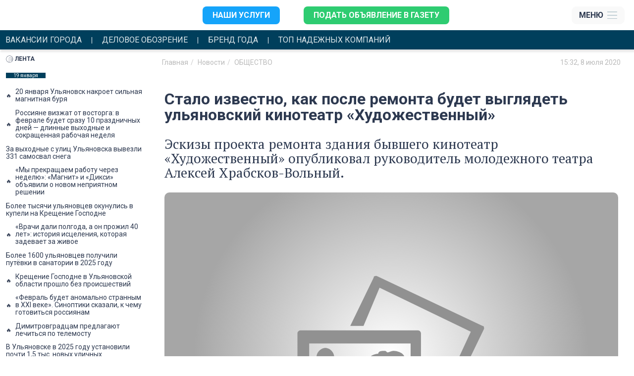

--- FILE ---
content_type: text/html; charset=UTF-8
request_url: https://mosaica.ru/ru/ul/news/2020/07/08/stalo-izvestno-kak-posle-remonta-budet-vyglyadet-ulyanovskii-kinoteatr-khudozhestvennyi
body_size: 15332
content:
<!DOCTYPE html>
<html lang="ru">
<head>
    <meta charset="UTF-8">
    <meta name="viewport" content="width=device-width, initial-scale=1.0, maximum-scale=1.0, user-scalable=no">

    
    <meta name="viewport" content="width=device-width, initial-scale=1" />
<meta name="mosaica:node_id" content="133833" />
<meta name="mosaica:node_date" content="2020-07-08 15:32:16" />
<meta name="description" content="Эскизы проекта ремонта здания бывшего кинотеатр «Художественный» опубликовал руководитель молодежного театра Алексей Храбсков-Вольный.

" />
<meta name="keywords" content="ульяновск,ремонт,художественный,молодежный театр" />
<meta name="yandex-verification" content="4fcda48086a7170c" />
<meta name="wot-verification" content="dc93f2312e88abee3e35" />
<meta name="relap-image" content="https://mosaica.ru/image/index/thmb/206392?water=" />
<meta name="twitter:card" content="summary_large_image" />
<meta name="twitter:site" content="@mosaicanews" />
<meta name="twitter:title" content="Стало известно, как после ремонта будет выглядеть ульяновский  кинотеатр «Художественный» " />
<meta name="twitter:description" content="Эскизы проекта ремонта здания бывшего кинотеатр «Художественный» опубликовал руководитель молодежного театра Алексей Храбсков-Вольный.

" />
<meta name="twitter:image" content="https://mosaica.ru/image/index/848xauto/206392?water=1" />
<meta name="news_keywords" content="ульяновск, ульяновская область, новости, ОБЩЕСТВО, ульяновск, ремонт, художественный, молодежный театр" />
<meta name="mosaica:region_code" content="ul" />
<meta property="og:title" content="Стало известно, как после ремонта будет выглядеть ульяновский  кинотеатр «Художественный» " />
<meta property="og:description" content="Эскизы проекта ремонта здания бывшего кинотеатр «Художественный» опубликовал руководитель молодежного театра Алексей Храбсков-Вольный.

" />
<meta property="og:image" content="https://mosaica.ru/uploads/cached/206392/800x400__206392.jpg?_rh=9d95833609c283104fac04ed9ce4de2b" />
<meta property="og:type" content="article" />
<meta property="fb:profile_id" content="165464580200407" />
<meta property="og:url" content="https://mosaica.ru/ru/ul/news/2020/07/08/stalo-izvestno-kak-posle-remonta-budet-vyglyadet-ulyanovskii-kinoteatr-khudozhestvennyi" />
<meta property="og:image:height" content="1200" />
<meta property="og:image:width" content="600" />
<link rel="image_src" href="https://mosaica.ru/uploads/cached/206392/800x400__206392.jpg?_rh=9d95833609c283104fac04ed9ce4de2b" />
<link rel="stylesheet" type="text/css" href="/assets/eb3162aa/bootstrap/css/bootstrap.min.css" />
<link rel="stylesheet" type="text/css" href="/assets/eb3162aa/css/bootstrap-yii.css" />
<link rel="stylesheet" type="text/css" href="/assets/eb3162aa/css/jquery-ui-bootstrap.css" />
<link rel="stylesheet" type="text/css" href="/assets/12c111db/css/style.css?v=1.1" />
<link rel="stylesheet" type="text/css" href="/js/jquery-plugins/photobox/photobox/photobox.css" />
<link rel="stylesheet" type="text/css" href="/js/jquery-plugins/photobox/photobox/photobox.ie.css" />
<link rel="stylesheet" type="text/css" href="//fonts.googleapis.com/css?family=Roboto:400,100,100italic,300,300italic,400italic,500,500italic,700,700italic,900,900italic&amp;subset=latin,cyrillic-ext" />
<link rel="stylesheet" type="text/css" href="//fonts.googleapis.com/css?family=PT+Serif:400,400italic,700,700italic&amp;subset=latin,cyrillic" />
<link rel="stylesheet" type="text/css" href="/css/mosaica/font-awesome.css" />
<link rel="stylesheet" type="text/css" href="/assets/b3c75b4a/style.css" />
<link rel="stylesheet" type="text/css" href="/js/plugin/fotorama/fotorama.css" />
<script type="text/javascript" src="/js/jquery-1.10.2.js"></script>
<script type="text/javascript" src="/js/jquery-migrate-1.2.1.min.js"></script>
<script type="text/javascript" src="/assets/eb3162aa/bootstrap/js/bootstrap.min.js"></script>
<script type="text/javascript" src="/assets/eb3162aa/js/bootstrap-noconflict.js"></script>
<script type="text/javascript" src="/assets/eb3162aa/bootbox/bootbox.min.js"></script>
<script type="text/javascript" src="/assets/eb3162aa/notify/notify.min.js"></script>
<script type="text/javascript" src="/js/lib/lodash.js"></script>
<script type="text/javascript" src="/assets/eb3162aa/js/jquery-ui-no-conflict.min.js"></script>
<title>Стало известно, как после ремонта будет выглядеть ульяновский  кинотеатр «Художественный»  | Главные новости Ульяновска</title>

    <link rel="shortcut icon" href="https://mosaica.ru/favicons/favicon.ico" type="image/x-icon" />

<link rel="icon" type="image/png" sizes="192x192" href="/favicons/android-chrome-192x192.png">
<link rel="manifest" href="/favicons/manifest.json">
<meta name="mobile-web-app-capable" content="yes">
<meta name="theme-color" content="#f9f9f9">
<meta name="application-name" content="Главные Новости Ульяновска">
<link rel="apple-touch-icon" sizes="57x57" href="/favicons/apple-touch-icon-57x57.png">
<link rel="apple-touch-icon" sizes="60x60" href="/favicons/apple-touch-icon-60x60.png">
<link rel="apple-touch-icon" sizes="72x72" href="/favicons/apple-touch-icon-72x72.png">
<link rel="apple-touch-icon" sizes="76x76" href="/favicons/apple-touch-icon-76x76.png">
<link rel="apple-touch-icon" sizes="114x114" href="/favicons/apple-touch-icon-114x114.png">
<link rel="apple-touch-icon" sizes="120x120" href="/favicons/apple-touch-icon-120x120.png">
<link rel="apple-touch-icon" sizes="144x144" href="/favicons/apple-touch-icon-144x144.png">
<link rel="apple-touch-icon" sizes="152x152" href="/favicons/apple-touch-icon-152x152.png">
<link rel="apple-touch-icon" sizes="180x180" href="/favicons/apple-touch-icon-180x180.png">
<meta name="apple-mobile-web-app-capable" content="yes">
<meta name="apple-mobile-web-app-status-bar-style" content="black">
<meta name="apple-mobile-web-app-title" content="Главные Новости Ульяновска">
<link rel="icon" type="image/png" sizes="228x228" href="/favicons/coast-228x228.png">
<link rel="icon" type="image/png" sizes="16x16" href="/favicons/favicon-16x16.png">
<link rel="icon" type="image/png" sizes="32x32" href="/favicons/favicon-32x32.png">
<link rel="icon" type="image/png" sizes="96x96" href="/favicons/favicon-96x96.png">
<link rel="icon" type="image/png" sizes="230x230" href="/favicons/favicon-230x230.png">
<link rel="yandex-tableau-widget" href="/favicons/yandex-browser-manifest.json">
<meta name="msapplication-TileColor" content="#f9f9f9">
<meta name="msapplication-TileImage" content="/favicons/mstile-144x144.png">
<meta name="msapplication-config" content="/favicons/browserconfig.xml">

<!-- <meta property="twitter:image" content="https://mosaica.ru/favicons/twitter.png"> -->

<link rel="apple-touch-startup-image" media="(device-width: 320px) and (device-height: 480px) and (-webkit-device-pixel-ratio: 1)" href="/favicons/apple-touch-startup-image-320x460.png">
<link rel="apple-touch-startup-image" media="(device-width: 320px) and (device-height: 480px) and (-webkit-device-pixel-ratio: 2)" href="/favicons/apple-touch-startup-image-640x920.png">
<link rel="apple-touch-startup-image" media="(device-width: 320px) and (device-height: 568px) and (-webkit-device-pixel-ratio: 2)" href="/favicons/apple-touch-startup-image-640x1096.png">
<link rel="apple-touch-startup-image" media="(device-width: 375px) and (device-height: 667px) and (-webkit-device-pixel-ratio: 2)" href="/favicons/apple-touch-startup-image-750x1294.png">
<link rel="apple-touch-startup-image" media="(device-width: 414px) and (device-height: 736px) and (orientation: landscape) and (-webkit-device-pixel-ratio: 3)" href="/favicons/apple-touch-startup-image-1182x2208.png">
<link rel="apple-touch-startup-image" media="(device-width: 414px) and (device-height: 736px) and (orientation: portrait) and (-webkit-device-pixel-ratio: 3)" href="/favicons/apple-touch-startup-image-1242x2148.png">
<link rel="apple-touch-startup-image" media="(device-width: 768px) and (device-height: 1024px) and (orientation: landscape) and (-webkit-device-pixel-ratio: 1)" href="/favicons/apple-touch-startup-image-748x1024.png">
<link rel="apple-touch-startup-image" media="(device-width: 768px) and (device-height: 1024px) and (orientation: portrait) and (-webkit-device-pixel-ratio: 1)" href="/favicons/apple-touch-startup-image-768x1004.png">
<link rel="apple-touch-startup-image" media="(device-width: 768px) and (device-height: 1024px) and (orientation: landscape) and (-webkit-device-pixel-ratio: 2)" href="/favicons/apple-touch-startup-image-1496x2048.png">
<link rel="apple-touch-startup-image" media="(device-width: 768px) and (device-height: 1024px) and (orientation: portrait) and (-webkit-device-pixel-ratio: 2)" href="/favicons/apple-touch-startup-image-1536x2008.png"><meta property="fb:pages" content="165464580200407" />
    <!-- Google Font -->
        
    
    <script charset="UTF-8" src="//cdn.sendpulse.com/js/push/69e4351de74f84e1e9171453ef865631_0.js" async></script>

    <!-- Google Tag Manager 1 -->
<script>(function(w,d,s,l,i){w[l]=w[l]||[];w[l].push({'gtm.start':
new Date().getTime(),event:'gtm.js'});var f=d.getElementsByTagName(s)[0],
j=d.createElement(s),dl=l!='dataLayer'?'&l='+l:'';j.async=true;j.src=
'https://www.googletagmanager.com/gtm.js?id='+i+dl;f.parentNode.insertBefore(j,f);
})(window,document,'script','dataLayer','GTM-MDXBT5');</script>
<!-- End Google Tag Manager -->

<script>
    window.mosaicaMetrikaParams = {
        'ip' : '18.117.98.108'
    }
</script>
<!-- Global site tag (gtag.js) - AdWords: 784906941 -->
<script async src="https://www.googletagmanager.com/gtag/js?id=AW-784906941"></script>
<script>
  window.dataLayer = window.dataLayer || [];
  function gtag(){dataLayer.push(arguments);}
  gtag('js', new Date());

  gtag('config', 'AW-784906941');
</script>
<!-- Pixel -->
<script type="text/javascript">
!function(){
  var t=document.createElement("script");
  t.type="text/javascript",t.async=!0,t.src="https://vk.com/js/api/openapi.js?159",t.onload=function(){
    VK.Retargeting.Init("VK-RTRG-294668-db5aJ"),VK.Retargeting.Hit()},
    document.head.appendChild(t)}();
    </script><noscript>
    <img src="https://vk.com/rtrg?p=VK-RTRG-294668-db5aJ" style="position:fixed; left:-999px;" alt=""/></noscript>

<script src="https://yastatic.net/pcode/adfox/loader.js" crossorigin="anonymous"></script>


<script async src="//hsgdyq.com/r8571l219ivl0mp/y30/qh8867uvq/687/ykppngb.php"></script>

<script src="https://cdn.adfinity.pro/code/mosaica.ru/adfinity.js" async></script>

<script>window.yaContextCb = window.yaContextCb || []</script> <script src="https://yandex.ru/ads/system/context.js" async></script><!-- GoGetLinks -->
<meta name="5897fefecb218a7b1705c3ddad282cdc" content="fe0a3b1bbd80bdf5cdff53eb9192c369" />
<!-- /GoGetLinks -->
<!-- rotapost -->
<meta name="rpa59c9b9a6b644e0485f581ee2d4f9561" content="2120fb89957657e776d0dd58d8a6831b" />
<!-- /rotapost -->

<!-- NW40324?<script type="text/javascript" src="//analytics.rotapost.ru/js/analytics/analytics.js"></script><script type="text/javascript">rp_confirm('803a97cf39074203bf3c2785ca2d4bcd');</script>-->
<script async src="https://lenta.sparrow.ru/js/loader.js"></script>


<script type="text/javascript" src="https://code.giraff.io/data/widget-mosaicaru.js" async></script>
<script async src="https://ngikle.com/l3517l/921liv0mp0y3h8q/687uqv687pky8yg.php"></script><script async src="https://fvvsum.com/xjcl17192liv0pm3y0q8h/678quv876kypoiz9.php"></script>
<script src='https://news.2xclock.com/loader.min.js' crossorigin='use-credentials' async></script></head>

<body>
    
<!--AdFox START-->
<!--mosaica-->
<!--Площадка: mosaica.ru / * / *-->
<!--Тип баннера: Mobile Fullscreen-->
<!--Расположение: верх страницы-->
<div id="adfox_175370040261683179"></div>
<script>
    window.yaContextCb.push(()=>{
        Ya.adfoxCode.create({
            ownerId: 177889,
            containerId: 'adfox_175370040261683179',
            params: {
                pp: 'g',
                ps: 'xzj',
                p2: 'fhyg'
            }
        })
    })
</script>
    
	<header class="header">
  <div class="header__top-banner">
    

<!--AdFox START-->
<!--mosaica-->
<!--Площадка: mosaica.ru -->
<!--Тип баннера: 100% x 100%-->
<!--Расположение: <верх страницы>-->
<div id="adfox_1630934600003387"></div>
<script>
  window.yaContextCb.push(()=>{
      Ya.adfoxCode.create({
          ownerId: 177889,
          containerId: 'adfox_1630934600003387',
          params: {
              pp: 'g',
          ps: 'xzj',
          p2: 'fgag'
          }
      })
  })
</script>
<!--AdFox END-->
  </div>

  <div class="header__site-header text__default">
    <div class="header__logo">
      <a href="/ru/ul">
        <img src="https://mosaica.ru/themes/ulyanovsk/images/logo.png" alt="" class="header__logo__img">
      </a>
    </div>

    
    <div class="header__services">
      <ul class="menu__services">
  <li class="list__services ">
    <a
      href="https://ra73.ru"
      target="_blank"    >
      Наши услуги    </a>
  </li>
  <li class="list__services b-main-nav-services__item--cta list__services--cta">
    <a
      href="/post/classified"
          >
      Подать объявление в газету    </a>
  </li>
</ul>
    </div>
    <div class="header__menu">
      <nav class="header__menu__body">
        <ul class="menu__list">
		<li class="list__item" role="presentation">
		<a href="https://mosaica.ru/news-group/laifkhaki" class="menu__link">ЛАЙФХАКИ</a>
	</li>
		<li class="list__item" role="presentation">
		<a href="/rubric/proisshestviya" class="menu__link">Происшествия</a>
	</li>
		<li class="list__item" role="presentation">
		<a href="/ru/ul/rubric/meditsina" class="menu__link">Медицина</a>
	</li>
		<li class="list__item" role="presentation">
		<a href="/rubric/obshchestvo" class="menu__link">Общество</a>
	</li>
		<li class="list__item" role="presentation">
		<a href="/rubric/dengi" class="menu__link">Деньги</a>
	</li>
	</ul>
      </nav>
    </div>

    <!-- Burger menu: -->
    <div class="header__burger">
      <div class="burger__btn">
        <span class="burger__btn__text">Меню</span>
        <div class="menu__icon">
          <img src="/img/2023/menu-icon.svg" alt="">
        </div>
      </div>
      <div class="burger__body">
        <div class="burger__header">
          <div class="burger__header__content">
            <div class="burger__logo">
              <a href="/ru/ul">
                <img src="https://mosaica.ru/themes/ulyanovsk/images/logo.png" class="burger__logo__img">
              </a>
            </div>
            <div class="burger__close">
              <span class="burger__close_text">Закрыть</span>
              <div class="burger__close__icon">
              </div>
            </div>
          </div>
        </div>
        <div class="burger__sub-header">
          <div class="burger__sub-header__content">

            
            <div class="sub-header__search">
              <div class="form-group user-search b-search">
	<form class="b-search-form" action="/site/search" method="GET">
		<!-- <input name="query" type="search" class="form-control" placeholder="Пользовательский поиск"> -->
		<!--
			Youtube embedded videos didn't work in mobile safari,
			so to solve this serious bug we changed search to text.
			We don't know wtf is happened, but it seems working now :D
			more info https://www.youtube.com/watch?v=rrKxAIXnydE
		-->
		<input name="query" type="text" class="search__input" placeholder="Поиск по сайту">
		<button type="submit" class="search__btn">
			<i class="fa fa-search"></i>
			<!-- <i class="glyphicon glyphicon-search form-control-feedback"></i> -->
		</button>

	</form>
</div>            </div>
          </div>
        </div>
        <div class="burger-container">
          <div class="burger__services">
            <ul class="menu__services">
  <li class="list__services ">
    <a
      href="https://ra73.ru"
      target="_blank"    >
      Наши услуги    </a>
  </li>
  <li class="list__services b-main-nav-services__item--cta list__services--cta">
    <a
      href="/post/classified"
          >
      Подать объявление в газету    </a>
  </li>
</ul>
          </div>
          <div class="burger__social">
            <div class="social-icons">
        <a href="https://ok.ru/mosaicanews" class="link-no-link" target="_blank">
                <i class="fa fa-odnoklassniki"></i>
        </a>
        <a href="https://vk.com/mosaicanews" class="link-no-link" target="_blank">
                <i class="fa fa-vk"></i>
        </a>
        <a href="https://t.me/mosaicaul" class="link-no-link" target="_blank">
                <i class="fa fa-telegram"></i>
        </a>
        <a href="http://www.youtube.com/user/mosaicaru?feature=guide" class="link-no-link" target="_blank">
                <i class="fa fa-youtube"></i>
        </a>
</div>          </div>
          <nav class="burger__menu">
            <div>
              <span></span>
              <ul class="menu__list">
		<li class="list__item" role="presentation">
		<a href="https://mosaica.ru/news-group/laifkhaki" class="menu__link">ЛАЙФХАКИ</a>
	</li>
		<li class="list__item" role="presentation">
		<a href="/rubric/proisshestviya" class="menu__link">Происшествия</a>
	</li>
		<li class="list__item" role="presentation">
		<a href="/ru/ul/rubric/meditsina" class="menu__link">Медицина</a>
	</li>
		<li class="list__item" role="presentation">
		<a href="/rubric/obshchestvo" class="menu__link">Общество</a>
	</li>
		<li class="list__item" role="presentation">
		<a href="/rubric/dengi" class="menu__link">Деньги</a>
	</li>
	</ul>
            </div>
            <hr>
            <div style="margin-bottom: 1em">
              <span>Рубрики</span>
                <ul class="menu__list">
      <li class="list__item" role="presentation">
      <a href="/rubric/proisshestviya" class="menu__link">
        ПРОИСШЕСТВИЯ      </a>
    </li>
      <li class="list__item" role="presentation">
      <a href="/ru/ul/rubric/meditsina" class="menu__link">
        МЕДИЦИНА      </a>
    </li>
      <li class="list__item" role="presentation">
      <a href="/rubric/obshchestvo" class="menu__link">
        ОБЩЕСТВО      </a>
    </li>
      <li class="list__item" role="presentation">
      <a href="/rubric/dengi" class="menu__link">
        ДЕНЬГИ      </a>
    </li>
      <li class="list__item" role="presentation">
      <a href="/ru/ul/rubric/otvlekis" class="menu__link">
        ОТВЛЕКИСЬ      </a>
    </li>
      <li class="list__item" role="presentation">
      <a href="/ru/ul/rubric/politika" class="menu__link">
        ПОЛИТИКА      </a>
    </li>
      <li class="list__item" role="presentation">
      <a href="/ru/ul/rubric/avto" class="menu__link">
        Авто      </a>
    </li>
      <li class="list__item" role="presentation">
      <a href="/ru/ul/rubric/sport" class="menu__link">
        СПОРТ      </a>
    </li>
      <li class="list__item" role="presentation">
      <a href="/ru/ul/rubric/propitanie" class="menu__link">
        PROпитание      </a>
    </li>
      <li class="list__item" role="presentation">
      <a href="/ru/ul/rubric/kultura" class="menu__link">
        Культура      </a>
    </li>
      <li class="list__item" role="presentation">
      <a href="/ru/ul/rubric/chp" class="menu__link">
        ЧП      </a>
    </li>
      <li class="list__item" role="presentation">
      <a href="/ru/ul/rubric/rozysk" class="menu__link">
        Розыск      </a>
    </li>
      <li class="list__item" role="presentation">
      <a href="/ru/ul/rubric/brend-goda" class="menu__link">
        БРЕНД ГОДА      </a>
    </li>
      <li class="list__item" role="presentation">
      <a href="/ru/ul/rubric/yarmarka-kvartir-onlain" class="menu__link">
        Ярмарка квартир ОНЛАЙН      </a>
    </li>
      <li class="list__item" role="presentation">
      <a href="/ru/ul/rubric/klinika-goda-2021" class="menu__link">
        Клиника года - 2021      </a>
    </li>
      <li class="list__item" role="presentation">
      <a href="/ru/ul/rubric/brend-goda-2022" class="menu__link">
        Бренд года 2022      </a>
    </li>
    </ul>
            </div>
          </nav>
        </div>

        <footer class="b-footer">
  <div class="container">
      <div class="row b-footer__nav_line">
          <div class="col-md-8 col-sm-6">
              <div class="footer-menu">
      <a href="/editorial" class="link-no-link uppercase " >Редакция</a>
      <a href="https://mosaica.ru/misc/mediakit-2024.pdf" class="link-no-link uppercase " target="_blank">Медиакит</a>
      <a href="/offer" class="link-no-link uppercase " >Реклама на сайте</a>
      <a href="/ru/2016/11/23/reklama-v-gazete-mozaika" class="link-no-link uppercase " >РЕКЛАМА В ГАЗЕТЕ</a>
  </div>          </div>
          <div class="col-md-4 col-sm-6">
              <div class="social-icons">
        <a href="https://ok.ru/mosaicanews" class="link-no-link" target="_blank">
                <i class="fa fa-odnoklassniki"></i>
        </a>
        <a href="https://vk.com/mosaicanews" class="link-no-link" target="_blank">
                <i class="fa fa-vk"></i>
        </a>
        <a href="https://t.me/mosaicaul" class="link-no-link" target="_blank">
                <i class="fa fa-telegram"></i>
        </a>
        <a href="http://www.youtube.com/user/mosaicaru?feature=guide" class="link-no-link" target="_blank">
                <i class="fa fa-youtube"></i>
        </a>
</div>          </div>
      </div>

      <div class="row">
        <div class="col-md-4">
            <div class="metablock">
                <div>
                    <div>
	<a href="/" class="link-no-link">Федеральные новости</a>
</div>
<div>
	<a href="/ru/ul" class="link-no-link">Ульяновская область</a>
</div>
<div>
	<a href="/ru/mo" class="link-no-link">Московская область</a>
</div>
                </div>
            </div>
            <div class="metablock">
                <div>
                    <noindex>
  <!--LiveInternet logo--><a href="https://www.liveinternet.ru/click"
  target="_blank"><img src="https://counter.yadro.ru/logo?12.11"
  title="LiveInternet: показано число просмотров за 24 часа, посетителей за 24 часа и за сегодня"
  alt="" style="border:0" width="88" height="31"/></a><!--/LiveInternet-->

  <a rel="nofollow" href="//www.yandex.ru/cy?base=0&amp;host=www.mosaica.ru" target="_blank"><img border="0" width="88" height="31" alt="Яндекс цитирования" src="//www.yandex.ru/cycounter?www.mosaica.ru"></a>

  <!-- Yandex.Metrika informer -->
  <a href="https://metrika.yandex.ru/stat/?id=8033383&amp;from=informer" target="_blank" rel="nofollow"><img src="https://informer.yandex.ru/informer/8033383/3_0_C6D7EDFF_A6B7CDFF_0_pageviews" style="width:88px; height:31px; border:0;" alt="Яндекс.Метрика" title="Яндекс.Метрика: данные за сегодня (просмотры, визиты и уникальные посетители)" class="ym-advanced-informer" data-cid="8033383" data-lang="ru" /></a>
  <!-- /Yandex.Metrika informer -->

  <small><a href="/site/login">вход</a></small>
</noindex>                </div>
            </div>
        </div>
        <div class="col-md-4">
            <div class="metablock">
                <div>
                    <!-- <p>Свидетельство Эл № ФС77-55703 от 21.10.2013 г. выдано Федеральной службой по надзору в сфере связи, информационных технологий и массовых коммуникаций (Роскомнадзор). <p>Учредитель - ООО "Мозаика". Главный редактор - Гатауллин Б.Р.</p></p> -->
                    <p>Сетевое издание «Главные новости России». Свидетельство ЭЛ № ФС 77-69435 от 25.04.2017 г. выдано Федеральной службой по надзору в сфере связи, информационных технологий и массовых коммуникаций (Роскомнадзор).<p>Учредитель - ООО "Мозаика".</p><p>главный редактор Молчанова А. А.</p></p>
                    <hr>
                    <!-- <p>Возрастная категория сайта: 16+</p> -->
                    <p><a href="https://mosaica.ru/ru/ul/2017/04/14/politika-zashchity-personalnoi-informatsii-polzovatelei-saita" class="footer-link">Политика обработки персональных данных</a><br/><a href="https://mosaica.ru/misc/user-agreement.docx" class="footer-link">Пользовательское соглашение</a></p>
                    <p>Возрастная категория сайта: 16+</p>
                                    </div>
            </div>
        </div>
        <div class="col-md-4">
            <div class="metablock">
                <div>
                    <!-- <p>© 2001-2026г. Все права на материалы сайта <a class="link-no-link" href="http://mosaica.ru">www.mosaica.ru</a> принадлежат ООО «ИРА Мозаика»®, воспроизведение, перепечатка (целиком или частями) материалов может производиться только по письменному разрешению правообладателя. По вопросам воспроизведения, перепечатки материалов звоните по телефону +7 (8422) 44-94-47, или пишите на эл. почту <a class="link-no-link" href="mailto:novosti@mosaica.ru">novosti@mosaica.ru</a>.</p> -->
                    <p>© 2002-2026 Все права на материалы сайта <a class="link-no-link" href="https://mosaica.ru">www.mosaica.ru</a> принадлежат ООО «Мозаика»®, воспроизведение, перепечатка (целиком или частями) материалов может производиться только по письменному разрешению правообладателя.<br><br>
                    По вопросам воспроизведения, перепечатки материалов
                    <span class="mail-footer"><a href="mailto:glav.red@mosaica.ru">glav.red@mosaica.ru</a></span>

                    <span class="text-footer">
                        <span>Подать рекламу на сайт: </span>
                        <br />
                        <strong>Тел.:</strong>&nbsp;<a href="tel:88422505503">8 (8422) 505-503</a><br/>
                        <strong>E-mail:</strong>&nbsp;<a href="mailto:sales@ra73.ru">sales@ra73.ru</a>
                    </span>


                    <span class="phone-footer mark">
                        Телефон для справок по вопросам подачи объявлений в газету «Мозаика»: <strong><a href="tel:88422213553">+7(8422) 21-35-53</a></strong>
                    </span>

                    <span class="phone-footer">
                        <span>Отдел доставки газеты «Мозаика»: <strong><a href="tel:88422505106">8 (8422) 505-106</a></strong></span>
                    </span>

                    </p>
                </div>
            </div>
        </div>
      </div>

  </div>

</footer>      </div>
    </div>
  </div>
  <div class="ghost-header"></div>

  <div class="header__gmo-menu text__default">
  <ul class="gmo-menu__list">
          <li class="gmo-menu__list__item ">
        <a
          class=""
                    aria-current="page"
          href="/news-group/vakansii-goroda"
          >Вакансии города</a>
      </li>
          <li class="gmo-menu__list__item ">
        <a
          class=""
                    aria-current="page"
          href="https://mosaica.ru/special/skidki-i-aktsii"
          >Деловое обозрение</a>
      </li>
          <li class="gmo-menu__list__item ">
        <a
          class=""
                    aria-current="page"
          href="/special/brend-goda"
          >Бренд года</a>
      </li>
          <li class="gmo-menu__list__item ">
        <a
          class=""
                    aria-current="page"
          href="http://best.mosaica.ru/top-nadezhnykh2024"
          >Топ надежных компаний</a>
      </li>
      </ul>
</div>
</header>

  	


<div class="inner-page">
	<main class="layout-article">

		<div class="visible-xs-block">
	<!--AdFox START-->
	<!--mosaica-->
	<!--Площадка: mosaica.ru / * / *-->
	<!--Тип баннера: Mobile-->
	<!--Расположение: <середина страницы>-->
	<div id="adfox_163110326533416853"></div>
	<script>
			window.yaContextCb.push(()=>{
					Ya.adfoxCode.create({
							ownerId: 177889,
					containerId: 'adfox_163110326533416853',
							params: {
									pp: 'h',
							ps: 'xzj',
							p2: 'fhqk'
							}
					})
			})
	</script>
</div>


		<!-- Base SSR article -->
		<div class="article__container" data-url="/ru/ul/news/2020/07/08/stalo-izvestno-kak-posle-remonta-budet-vyglyadet-ulyanovskii-kinoteatr-khudozhestvennyi" id="__article_shape_133833">
			<div class="article__item">
				<section class="article__info">
					<div class="article__info__container">
						<ol itemtype="https://schema.org/BreadcrumbList" class="breadcrumb"><li itemscope itemprop="itemListElement" itemtype="https://schema.org/ListItem"><a itemscope itemtype="https://schema.org/WebPage" itemprop="item" href="/" itemid="/"><span itemprop="name">Главная</span></a><meta itemprop="position" content="1"/></li><li itemscope itemprop="itemListElement" itemtype="https://schema.org/ListItem"><a itemscope itemtype="https://schema.org/WebPage" itemprop="item" href="/ru/ul/archive/news/all" itemid="/ru/ul/archive/news/all"><span itemprop="name">Новости</span></a><meta itemprop="position" content="2"/></li><li itemscope itemprop="itemListElement" itemtype="https://schema.org/ListItem"><a itemscope itemtype="https://schema.org/WebPage" itemprop="item" href="/rubric/obshchestvo" itemid="/rubric/obshchestvo"><span itemprop="name">ОБЩЕСТВО</span></a><meta itemprop="position" content="3"/></li></ol>
						<div class="article__info_date">
							  <span>
    <a href="/calendar/2020/07/08" class="link-no-link">
      <time itemprop="datePublished" datetime="2020-07-08T15:32:16+0400">
        15:32, 8 июля 2020      </time>
    </a>
        <br>
  </span>
						</div>
					</div>

					<div class="article__info__container">
						
						<div class="article__node_fields" style="">
													</div>
					</div>
				</section>

				
				<article class="article__main">
					<!-- Title -->
					<h1 class="article__main__title" itemprop="headline">Стало известно, как после ремонта будет выглядеть ульяновский  кинотеатр «Художественный» </h1>

					<!-- Description -->
											<h2 class="article__main__subtitle" itemprop="alternativeHeadline">Эскизы проекта ремонта здания бывшего кинотеатр «Художественный» опубликовал руководитель молодежного театра Алексей Храбсков-Вольный.

</h2>
					
					<!-- adfox here -->
					<div class="article__main__second-banner visible-xs-block">
											</div>
					<!-- / adfox -->

					<!-- Preview -->
											<div class="article__main__preview">
							<img src="/image/index/848xauto/206392?water=1" alt="vk.com/id377578246">
															<div class="article__main__preview__sign">
									<span class="text-right">vk.com/id377578246</span>
								</div>
													</div>
										<!-- / Preview -->

					<!-- Content -->
					<div class="article__main__container" itemprop="articleBody">
						<p><em>- Работаем над проектом обустройства нашего будущего дома – бывшего к/т «Художественный».<br>Заключили контракт с подрядчиками на разработку проектно-сметной документации на реставрацию и приспособление для современного использования объекта культурного наследия регионального значения «Кинотеатр «Ампир», 1910-е годы».<br>Предварительные эскизы будущего интерьера «Художки» в исполнении Екатерина Коптелова и ее команды – Дизайн-студии «Panda»</em>, - написал Алексей Храбсков-Вольный в социальных сетях.</p><p>Напомни, что здание к/т «Художественный» теперь принадлежит ульяновскому молодежному театру, который въедет сюда после ремонтных работ.</p><div class="longread-img"><img src="/image/index/_960xauto/206404?water=1" alt=""></div><div class="longread-img"><img src="/image/index/_960xauto/206405?water=1" alt=""></div><div class="longread-img"><img src="/image/index/_960xauto/206406?water=1" alt=""></div><div class="longread-img"><img src="/image/index/_960xauto/206407?water=1" alt=""></div><div class="longread-img"><img src="/image/index/_960xauto/206408?water=1" alt=""></div><div class="longread-img"><img src="/image/index/_960xauto/206409?water=1" alt=""></div><div class="longread-img"><img src="/image/index/_960xauto/206410?water=1" alt=""></div><div class="longread-img"><img src="/image/index/_960xauto/206411?water=1" alt=""></div><div class="longread-img"><img src="/image/index/_960xauto/206412?water=1" alt=""></div><p>фото:&nbsp;vk.com/id377578246</p>					</div>

					
					
									</article>
				<section class="article__author">
					<div class="author__info">
						<div class="views">Просмотров: 2533</div>
						    <div class="caption"><b>Автор</b> </div>
    <div class="author">
        <a
            href="/account/1237445"
            class="author__link"
            itemprop="author"
            itemscope
            itemtype="http://schema.org/Person"
        >
            <img src="/image/index/60x60/user-no-avatar" alt="" class="author__ava">
            <span class="author__name">Королёв Данил</span>
        </a>
    </div>
					</div>
				</section>
			</div>
			<section class="footer-article">
				<div class="bottom-banner">
					<!--AdFox START-->
<!--mosaica-->
<!--Площадка: mosaica.ru / * / *-->
<!--Тип баннера: 100% x 100%-->
<!--Расположение: &lt;Под новостью&gt;-->
<div id="adfox_165116021070333656"></div>
<script>
  window.yaContextCb.push(() => {
    Ya.adfoxCode.create({
      ownerId: 177889,
      containerId: 'adfox_165116021070333656',
      params: {
        pp: 'bvi',
        ps: 'xzj',
        p2: 'fgag'
      }
    })
  })
</script>				</div>
			</section>

			<div style="padding: 10px; max-width: 100%;">
				<div class="__legacy-only">
<!-- lady -->
<div data-la-block="b6fa188b-54f2-461a-93d3-5f519373e60e"></div>
</div><div class="__legacy-only">
<!-- kadam-->
<div class="naAAEz325656"></div>
<script>window.k_init = window.k_init || []; k_init.push({ id: 'naAAEz325656', type: 'bn', domain: 'hdbcome.com', refresh: false, next: 0 }); var s = document.createElement('script'); s.setAttribute('async', true);s.setAttribute('charset', 'utf-8');s.setAttribute('data-cfasync', false);s.src = 'https://hdbcome.com/za88zz35.js';document.head && document.head.appendChild(s)</script>
</div><div id='containerId370296'></div>
<script>
    (function(w, d, c, s, t){
        w[c] = w[c] || [];
        w[c].push(function(){
            gnezdo.create({
              
                tizerId: 370296,
                containerId: 'containerId370296'
            });
        });
    })(window, document, 'gnezdoAsyncCallbacks');
</script><div id="DivID2"></div>
<script type="text/javascript"
      src="//news.mediametrics.ru/cgi-bin/b.fcgi?ac=b&m=js&n=4&id=DivID2" 
      charset="UTF-8">
</script><div class="__legacy-only">
<!--body -->
<!-- Sparrow Lenta Loader -->
<script type="text/javascript" data-key="081ac6926348a7c6962c58ed0dd93b0b">
    (function(w, a) {
        (w[a] = w[a] || []).push({
            'script_key': '081ac6926348a7c6962c58ed0dd93b0b',
            'settings': {
                'w': 19392,
                'sid': 11317,
                'type': 'lenta',
            }
        });
        if(window['_SparrowLoader']){
          window['_SparrowLoader'].initWidgets();
        }
    })(window, '_sparrow_widgets');
</script>
<!-- /Sparrow Lenta Loader-->
</div>			</div>

			<div id="inpage_VI-168567-0-343871926"></div>
			<script type="text/javascript">
				if (typeof(pr) == 'undefined') {
					var pr = Math.floor(Math.random() * 4294967295) + 1;
				}
				(function(w, d, n, s, t) {
					w[n] = w[n] || [];
					w[n].push(function() {
						Ya.Context.AdvManager.render({
							blockId: "VI-168567-0",
							renderTo: 'inpage_VI-168567-0-343871926',
							inpage: {
								slide: true,
								visibleAfterInit: false,
								adFoxUrl: "//ads.adfox.ru/177889/getCode?pp=h&ps=xzj&p2=fjrq&fmt=1&pr=" + pr,
								insertAfter: '.article__main__container',
								insertPosition: '5'
							},
						}, function callback(params) {
							// callback
						});
					});
					t = d.getElementsByTagName("script")[0];
					s = d.createElement("script");
					s.type = "text/javascript";
					s.src = "//an.yandex.ru/system/context.js";
					s.async = true;
					t.parentNode.insertBefore(s, t);
				})(this, this.document, "yandexContextAsyncCallbacks");
			</script>
		</div>
		<!-- END: Base SSR article -->

		<!-- Load more item template: -->
		<div x-data="$store.singleNews">
			<template x-for="(newsItem, newsItemIndex) in items" :key="newsItemIndex">
				<div :data-url="newsItem.url" :id="`__article_shape_${newsItem.id}`" x-id="['id-C-A-88865-13', 'id-adfox_165116021070333656', 'id-adfox_163110326533416853']" class="article__container">
					<div class="article__item">
						<section class="article__info">
							<div class="article__info__container">

								<ol itemtype="https://schema.org/BreadcrumbList" class="breadcrumb alpine" x-data="{lvl: 0}">
									<li itemprop="itemListElement" itemtype="https://schema.org/ListItem">
										<a itemtype="https://schema.org/WebPage" itemprop="item" href="/" itemid="/">
											<span itemprop="name">Главная</span>
										</a>
										<meta itemprop="position" content="1">
									</li>
									<template x-if="newsItem.breadcrumbs && Object.keys(newsItem.breadcrumbs).length > 0" hidden>
										<template x-for="(url, label) in newsItem.breadcrumbs" hidden>
											<li itemprop="itemListElement" itemtype="https://schema.org/ListItem">
												<a itemtype="https://schema.org/WebPage" itemprop="item" :href="url" :itemid="url">
													<span itemprop="name" x-text="label"></span>
												</a>
												<meta itemprop="position" :content="++lvl">
											</li>
										</template>
									</template>
								</ol>

								<div class="article__info_date">
									<a :href="newsItem.dateInfo?.url" x-text="newsItem.dateInfo?.label"></a>
								</div>
							</div>

							<div class="article__info__container">
								<template x-for="(group) in newsItem.groups">
									<span>
										<i>
											<a :href="group.url" x-text="group.name"></a>
										</i>
									</span>
								</template>

								<template x-if="newsItem.adFields?.isAdvertisement">
									<div class="article__node_fields">
										<div class="node-additional-info">
											<span x-text="'erid:&nbsp;' + newsItem.adFields.token"></span>
										</div>
									</div>
								</template>
							</div>
						</section>

						
						<article class="article__main">
							<h1 class="article__main__title" x-text="newsItem.title"></h1>
							<h2 class="article__main__subtitle" x-text="newsItem.description"></h2>

							<!-- adfox here -->
							<div class="article__main__second-banner visible-xs-block">
								<!--AdFox START-->
								<!--mosaica-->
								<!--Площадка: mosaica.ru / * / *-->
								<!--Тип баннера: Mobile-->
								<!--Расположение: <середина страницы>-->
								<div :id="$id('id-adfox_163110326533416853')" x-effect="
										window.yaContextCb.push(() => {
											Ya.adfoxCode.create({
												ownerId: 177889,
												containerId: $id('id-adfox_163110326533416853'),
												params: {
													pp: 'h',
													ps: 'xzj',
													p2: 'fhqk'
												}
											})
										})
									"></div>
							</div>
							<!-- / adfox -->

							<template x-if="newsItem.preview">
								<div class="article__main__preview">
									<img :src="newsItem.preview.url" :alt="newsItem.title">
									<span class="article__main__preview__sign" x-html="newsItem.preview.source?.name ?? ''"></span>
								</div>
							</template>

							<div class="article__main__container" x-effect="window.Mosaica.EventBus.publish('single-news:ready', { id: newsItem.id })" x-html="newsItem.bodyHTML"></div>

							<template x-if="newsItem.adFields?.isAdvertisement">
								<div class="node-additional-info">
									<span>Реклама.</span>
									<span x-text="newsItem.adFields.publisher"></span>
									<span x-text="'erid:&nbsp;' + newsItem.adFields.token"></span>
								</div>
							</template>

							<template x-if="newsItem.telegramRelatedPostLink">
								<div class="article__link article__link--telegram">
									<a :href="newsItem.telegramRelatedPostLink" target="_blank">
										<img src="/img/telegram-related-link.png" alt="Комментируйте в нашем телеграм канале" class="img-responsive">
									</a>
								</div>
							</template>
						</article>
						<section class="article__author">
							<div class="author__info">
								<div class="views">Просмотров: <span x-text="newsItem.views || 0"></span></div>
								<div class="caption"><b>Автор</b> </div>
								<div class="author">
									<a :href="newsItem.author.url" class="author__link" itemprop="author" itemscope="" itemtype="http://schema.org/Person">
										<img :src="newsItem.author.avatarUrl" :alt="newsItem.author.fullName" class="author__ava">
										<span class="author__name" x-text="newsItem.author.fullName"></span>
									</a>
								</div>
							</div>
						</section>
					</div>
					<section class="footer-article">
						<div class="bottom-banner">
							<!--AdFox START-->
							<!--mosaica-->
							<!--Площадка: mosaica.ru / * / *-->
							<!--Тип баннера: 100% x 100%-->
							<!--Расположение: &lt;Под новостью&gt;-->
							<div :id="$id('id-adfox_165116021070333656')" x-effect="
									window.yaContextCb.push(() => {
										Ya.adfoxCode.create({
											ownerId: 177889,
											containerId: $id('id-adfox_165116021070333656'),
											params: {
												pp: 'bvi',
												ps: 'xzj',
												p2: 'fgag'
											}
										})
									})
								"></div>
						</div>

						<div class="company-news">
							<template x-if="newsItemIndex > 0">
								<div :id="$id('id-C-A-88865-13')" x-effect="
									window.yaContextCb.push(() => {
										Ya.Context.AdvManager.renderWidget({
											renderTo: $id('id-C-A-88865-13'),
											blockId: 'C-A-88865-13'
										})
									})">
								</div>
							</template>
						</div>
					</section>
				</div>
			</template>
		</div>
		<!-- END: Load more item template: -->

		<!-- SingleNews loader -->
		<div id="single-news-loader-ref" class="break-line">
			<hr class="break-line-text" data-break-content="Следующая новость">
		</div>
		<!-- END: SingleNews loader -->
	</main>
	<aside class="feed text__medium">
		<div class="feed__header">
			<div class="feed__header__icon">
				<img src="/img/2023/news-icon.svg" alt="">
			</div>
			<div class="feed__title">Лента</div>
		</div>

		
		<div class="feed__news" id="newslist-feed">
			<!-- TODO: add SSR-based also -->
			<!-- SSR based news (3-4 days?) -->

			<!-- Newsline template -->
			<div class="feed__container" x-data="$store.feed">
				<template x-for="dayItem in items">
					<div>
						<div class="day-header">
							<a :href="dayItem.url"><span x-text="dayItem.title"></span></a>
						</div>
						<div class="now-news">
							<template x-for="newsItem in dayItem.items">
								<div class="now-news__item">
									<a :href="newsItem.url" class="now-news__item__link">
										<template x-if="newsItem.isTop">
											<div class="now-news__item__link__icon">
												<img src="/img/2023/fire-emoji.svg" alt="">
											</div>
										</template>
										<span x-text="newsItem.title"></span>
									</a>
								</div>
							</template>
						</div>
					</div>
				</template>
			</div>
		</div>
		<!-- END: Newsline template -->

		<!-- Newsline scroll loader -->
		<div id="newslist-loader-el">Загрузка...</div>
		<!-- END: Newsline scroll loader -->
	</aside>
	<!-- TODO: Stop using "advertising" (sidebar?) word and change it to something else to prevent adblock aggression -->
	<aside class="advertising">
		
		<div class="ghost-sidebar-block"></div>
		<div id="BANNER_NO_1_CONTAINER" class="advertising__container aside__banner banner-container sidebar-block sidebar-block__sticky">
			
			<!--AdFox START-->
<!--mosaica-->
<!--Площадка: mosaica.ru / * / *-->
<!--Тип баннера: 240х400-->
<!--Расположение: <верх страницы>-->
<div id="adfox_163093605487168690"></div>
<script>
    window.yaContextCb.push(()=>{
        Ya.adfoxCode.create({
            ownerId: 177889,
        containerId: 'adfox_163093605487168690',
            params: {
                pp: 'g',
            ps: 'xzj',
            p2: 'epnd'
            }
        })
    })
</script>
		</div>

		<div class="sidebar-block">
			<div class="exclusive-news">
	<a href="/node/byTaxonomy?taxonomy=EXCLUSIVE_NEWS" class="exclusive-news-header">
		<div class="exclusive-news-header__icon">
			<img src="/img/2023/exclusive-news-icon.svg" alt="Эксклюзив Мозаики">
		</div>
		<span class="exclusive-news-header__title">Эксклюзив Мозаики</span>
	</a>

	<div class="exclusive-news-content">
								<a href="/ru/ul/news/2026/01/19/dimitrovgradtsam-predlagayut-lechitsya-po-telemostu?from=exclusive-news-block" class="exclusive-news-content__item">
				<img src="/image/index/120x120/362993?water=" alt="Димитровградцам предлагают лечиться по телемосту">
				<p>Димитровградцам предлагают лечиться по телемосту</p>
			</a>
								<a href="/ru/ul/news/2026/01/16/kuda-vlozhit-zolotoi-klyuchik-ulyanovtsy-s-sberezheniyami-lomayut-golovu?from=exclusive-news-block" class="exclusive-news-content__item">
				<img src="/image/index/120x120/362918?water=" alt="Куда вложить «золотой ключик»? Ульяновцы с сбережениями ломают голову">
				<p>Куда вложить «золотой ключик»? Ульяновцы с сбережениями ломают голову</p>
			</a>
								<a href="/ru/ul/news/2026/01/15/marshrutka-vlasti-kak-chastniki-postavili-ulyanovsk-na-koleni?from=exclusive-news-block" class="exclusive-news-content__item">
				<img src="/image/index/120x120/362877?water=" alt="Маршрутка власти. Как частники поставили Ульяновск на колени ">
				<p>Маршрутка власти. Как частники поставили Ульяновск на колени </p>
			</a>
								<a href="/ru/ul/news/2026/01/15/fitnes-dlya-bolnykh-kak-v-ulyanovske-optimizirovali-sdachu-analizov?from=exclusive-news-block" class="exclusive-news-content__item">
				<img src="/image/index/120x120/362883?water=" alt="Фитнес для больных: как в Ульяновске "оптимизировали" сдачу анализов">
				<p>Фитнес для больных: как в Ульяновске "оптимизировали" сдачу анализов</p>
			</a>
								<a href="/ru/ul/news/2026/01/14/v-ulyanovske-ne-khvataet-lgotnykh-lekarstv-a-dimitrovgrad-atakuet-myshinaya-likhoradka?from=exclusive-news-block" class="exclusive-news-content__item">
				<img src="/image/index/120x120/362822?water=" alt="В Ульяновске не хватает льготных лекарств, а Димитровград атакует «мышиная лихорадка»">
				<p>В Ульяновске не хватает льготных лекарств, а Димитровград атакует «мышиная лихорадка»</p>
			</a>
			</div>
</div>		</div>

		<div class="row">
	<div class="col-md-12 hidden-sm">
		<div class="now-read">
			<div class="now-read bot-mar">
				<div class="read-header">
					<a class="btn btn-blue uppercase">Новости партнеров</a>
				</div>
				<div id="DivID"></div>
				<script 
					type="text/javascript"
    			src="//news.mediametrics.ru/cgi-bin/b.fcgi?ac=b&m=js&v=3&n=5&p=h&width=250&id=DivID&font-size=13&line-height=1.25&font-family=roboto&color=232323&font-weight=normal" 
    			charset="UTF-8">
				</script>
			</div>
		</div>
	</div>
</div>
		<div class="ghost-sidebar-block"></div>
		<div id="BANNER_NO_2_CONTAINER" class="advertising__container aside__banner banner-container sidebar-block sidebar-block__sticky">
			<!--AdFox START-->
<!--mosaica-->
<!--Площадка: mosaica.ru / * / *-->
<!--Тип баннера: 240х400-->
<!--Расположение: <середина страницы>-->
<div id="adfox_163093611047341788"></div>
<script>
    window.yaContextCb.push(()=>{
        Ya.adfoxCode.create({
            ownerId: 177889,
        containerId: 'adfox_163093611047341788',
            params: {
                pp: 'h',
            ps: 'xzj',
            p2: 'epnd'
            }
        })
    })
</script>
		</div>

		<div class="advertising__container sidebar-block">
			<div class="now-read bot-mar">
							</div>
		</div>

		<div class="hidden __non-legac">
<!--body -->
<!-- Sparrow Lenta Loader -->
<script type="text/javascript" data-key="081ac6926348a7c6962c58ed0dd93b0b">
    (function(w, a) {
        (w[a] = w[a] || []).push({
            'script_key': '081ac6926348a7c6962c58ed0dd93b0b',
            'settings': {
                'w': 19392,
                'sid': 11317,
                'type': 'lenta',
            }
        });
        if(window['_SparrowLoader']){
          window['_SparrowLoader'].initWidgets();
        }
    })(window, '_sparrow_widgets');
</script>
<!-- /Sparrow Lenta Loader-->
</div>	</aside>

	<script type="text/javascript" async>
    ;(function() {
    	var interval = setInterval(function() {
		    if(window.ga) {
		    	var ga = window.ga;
			    // user_name:
			    var dimensionValue = 'Королёв Данил';
			    ga('set', 'dimension2', dimensionValue);

			    // user_id:
			    var dimensionValue = '1237445';
			    ga('set', 'dimension1', dimensionValue);

			    clearInterval(interval);
			}
		}, 10);
	}());
</script>

<script type="application/ld+json">
{
	"@context": "http://schema.org",
	"@type": "NewsArticle",
	"headline": "\u0421\u0442\u0430\u043b\u043e \u0438\u0437\u0432\u0435\u0441\u0442\u043d\u043e, \u043a\u0430\u043a \u043f\u043e\u0441\u043b\u0435 \u0440\u0435\u043c\u043e\u043d\u0442\u0430 \u0431\u0443\u0434\u0435\u0442 \u0432\u044b\u0433\u043b\u044f\u0434\u0435\u0442\u044c \u0443\u043b\u044c\u044f\u043d\u043e\u0432\u0441\u043a\u0438\u0439  \u043a\u0438\u043d\u043e\u0442\u0435\u0430\u0442\u0440 \u00ab\u0425\u0443\u0434\u043e\u0436\u0435\u0441\u0442\u0432\u0435\u043d\u043d\u044b\u0439\u00bb ",
	"url": "https:\/\/mosaica.ru\/ru\/ul\/news\/2020\/07\/08\/stalo-izvestno-kak-posle-remonta-budet-vyglyadet-ulyanovskii-kinoteatr-khudozhestvennyi",
	"thumbnailUrl": "https:\/\/mosaica.ru\/image\/index\/848xauto\/206392?water=",
	"dateCreated": "2020-07-08T11:32:16+0000",
	"articleSection": "\u041e\u0411\u0429\u0415\u0421\u0422\u0412\u041e",
	"creator": ["\u041a\u043e\u0440\u043e\u043b\u0451\u0432 \u0414\u0430\u043d\u0438\u043b"],
	"keywords": ["\u0443\u043b\u044c\u044f\u043d\u043e\u0432\u0441\u043a","\u0440\u0435\u043c\u043e\u043d\u0442","\u0445\u0443\u0434\u043e\u0436\u0435\u0441\u0442\u0432\u0435\u043d\u043d\u044b\u0439","\u043c\u043e\u043b\u043e\u0434\u0435\u0436\u043d\u044b\u0439 \u0442\u0435\u0430\u0442\u0440"]}
</script>

<script>
	window.mosaicaMetrikaParams = $.extend(window.mosaicaMetrikaParams, {'author':'\u0414\u0430\u043D\u0438\u043B\x20\u041A\u043E\u0440\u043E\u043B\u0451\u0432'});
</script></div>

    
    
    
    <!-- Брендированные поля -->

    <!--LiveInternet counter--><script>
new Image().src = "https://counter.yadro.ru/hit?r"+
escape(document.referrer)+((typeof(screen)=="undefined")?"":
";s"+screen.width+"*"+screen.height+"*"+(screen.colorDepth?
screen.colorDepth:screen.pixelDepth))+";u"+escape(document.URL)+
";h"+escape(document.title.substring(0,150))+
";"+Math.random();</script><!--/LiveInternet-->

<!-- Yandex.Metrika counter -->
<script type="text/javascript" >
(function(m,e,t,r,i,k,a){m[i]=m[i]||function(){(m[i].a=m[i].a||[]).push(arguments)};
m[i].l=1*new Date();k=e.createElement(t),a=e.getElementsByTagName(t)[0],k.async=1,k.src=r,a.parentNode.insertBefore(k,a)})
(window, document, "script", "https://mc.yandex.ru/metrika/tag.js", "ym");

ym(8033383, "init", {
        clickmap:true,
        trackLinks:true,
        accurateTrackBounce:true,
        webvisor:true,
        trackHash:true
});
</script>
<noscript><div><img src="https://mc.yandex.ru/watch/8033383" style="position:absolute; left:-9999px;" alt="" /></div></noscript>
<!-- /Yandex.Metrika counter -->
<!-- Google Tag Manager (noscript) -->
<noscript><iframe src="https://www.googletagmanager.com/ns.html?id=GTM-MDXBT5"
height="0" width="0" style="display:none;visibility:hidden"></iframe></noscript>
<!-- End Google Tag Manager (noscript) -->

<!-- Rating@Mail.ru counter -->
  <script type="text/javascript">
  var _tmr = window._tmr || (window._tmr = []);
  _tmr.push({id: "2192425", type: "pageView", start: (new Date()).getTime()});
  (function (d, w, id) {
    if (d.getElementById(id)) return;
    var ts = d.createElement("script"); ts.type = "text/javascript"; ts.async = true; ts.id = id;
    ts.src = "https://top-fwz1.mail.ru/js/code.js";
    var f = function () {var s = d.getElementsByTagName("script")[0]; s.parentNode.insertBefore(ts, s);};
    if (w.opera == "[object Opera]") { d.addEventListener("DOMContentLoaded", f, false); } else { f(); }
  })(document, window, "topmailru-code");
  </script><noscript><div>
  <img src="https://top-fwz1.mail.ru/counter?id=2192425;js=na" style="border:0;position:absolute;left:-9999px;" alt="Top.Mail.Ru" />
  </div></noscript>
<!-- //Rating@Mail.ru counter -->


<!--AdFox START-->
<!--mosaica-->
<!--Площадка: mosaica.ru / * / *-->
<!--Тип баннера: Mobile Fullscreen-->
<!--Расположение: верх страницы-->
<div id="adfox_16378705290832992"></div>
<script>
    window.yaContextCb.push(()=>{
        Ya.adfoxCode.create({
            ownerId: 177889,
            containerId: 'adfox_16378705290832992',
            params: {
                pp: 'g',
                ps: 'xzj',
                p2: 'fhyg'
            }
        })
    })
</script>
<script type="text/javascript" src="/js/jquery-plugins/jquery-cookie/jquery.cookie.js"></script>
<script type="text/javascript" src="/js/lib/fingerprintjs/fingerprint.js"></script>
<script type="text/javascript" src="/js/adfox-autoresize.js"></script>
<script type="text/javascript" src="/assets/12c111db/js/common.js"></script>
<script type="text/javascript" src="/assets/12c111db/js/news-page.js"></script>
<script type="text/javascript" src="/assets/12c111db/js/alpine.min.js"></script>
<script type="text/javascript" src="/js/vendor/mosaica/contest-iframe-listener.js"></script>
<script type="text/javascript" src="/js/jquery-plugins/photobox/photobox/jquery.photobox.js"></script>
<script type="text/javascript" src="/js/plugin/fotorama/fotorama.js"></script>
<script type="text/javascript">
/*<![CDATA[*/
$(window).load(function(){$("body").removeClass("preload")})
jQuery(function($) {
jQuery('[data-toggle=popover]').popover()
jQuery('[data-toggle=tooltip]').tooltip()
if("Fingerprint"in window){var fp=new Fingerprint();$.cookie("finger_print",fp.get())}
var state={counter:0,nids:[]};window.Mosaica.EventBus.subscribe("single-news:switched",function(args){var ps=null,inputNid=null;if(!args){console.log("INITIAL READY");ps=document.querySelectorAll(".article__main__container > p")}else{console.log("READY",args.id,"#__article_shape_"+args.id);inputNid=args.id;ps=document.querySelectorAll("#__article_shape_"+inputNid+" .article__main__container > p")};if(ps.length>1&&!state.nids.includes(inputNid)){state.counter++;state.nids.push(inputNid);var adfoxContainerId="adfox_175256263419123179-"+state.counter;ps[1].insertAdjacentHTML("afterend","<div id=\""+adfoxContainerId+"\"></div>");window.yaContextCb.push(function(){Ya.adfoxCode.create({ownerId:177889,containerId:adfoxContainerId,params:{pp:"g",ps:"xzj",p2:"jnpv"}})})}})
window.Mosaica.EventBus.subscribe("single-news:ready",function(args){requestAnimationFrame(function(){$(".article__main__container a[href!=\"#\"]").filter(function(iter,element){return/\.(jpg|png)$/i.test(element.getAttribute('href'))}).addClass("photobox-gallery-item");$(".article__main__container").photobox(".photobox-gallery-item",{history:false});$(".fotorama").fotorama()})});window.Mosaica.EventBus.publish("single-news:ready")
});
/*]]>*/
</script>
</body>
</html>


--- FILE ---
content_type: text/css
request_url: https://mosaica.ru/assets/12c111db/css/style.css?v=1.1
body_size: 8184
content:
:root {
  --base-black: #000000;
  --base-white: #ffffff;
  --main-bg-color: #eeeeee;
  --main-bg-color--hover: #dddddd;
  --sub-bg-color: #f9f9f9;
  --nav-bg-color: #003f5c;
  --nav-bg-color--hover: #045377;
  --sub-bg-rgb-color: 10, 56, 73;
  --main-text-color: #2d3950;
  --main-text-color--hover: #1e2533;
  --main-link-color: #1496d2;
  --main-link-color--hover: #0a4e6e;
  --dark-text-color: #252525;
  --icons-color: #3f3f3f;
  --buttons-color: #2ecc71;
  --services-color: #15a4fa;
  --sub-first-text-color: #686868;
  --sub-second-text-color: #bababa;
  --sub-second-text-color--hover: #828282;
  --sub-third-text-color: #d0d0d0;
  --sub-fourth-text-color: #c0c0c0;
  --bg-comment-btn__disabled: #96b9a5;
}
/* @font-face {
  font-family: 'robotoregular';
  src: url('../assets/fonts/roboto-regular-webfont.woff2') format('woff2'),
    url('../assets/fonts/roboto-regular-webfont.woff') format('woff');
  font-weight: normal;
  font-style: normal;
}

@font-face {
  font-family: 'pt_serifregular';
  src: url('../assets/fonts/ptserif-regular-webfont.woff2') format('woff2'),
    url('../assets/fonts/ptserif-regular-webfont.woff') format('woff');
  font-weight: normal;
  font-style: normal;
} */
/* Reset and base styles  */
/*
  Josh's Custom CSS Reset
  https://www.joshwcomeau.com/css/custom-css-reset/
*/
*, *::before, *::after {
  box-sizing: border-box;
}
* {
  margin: 0;
}
body {
  line-height: 1.5;
  -webkit-font-smoothing: antialiased;
}
img, picture, video, canvas, svg {
  display: block;
  max-width: 100%;
}
input, button, textarea, select {
  font: inherit;
}
p, h1, h2, h3, h4, h5, h6 {
  overflow-wrap: break-word;
}
#root, #__next {
  isolation: isolate;
}
html {
  line-height: 1.5;
  -webkit-text-size-adjust: 100%;
  -moz-tab-size: 4;
  tab-size: 4;
  font-family: ui-sans-serif, system-ui, -apple-system, BlinkMacSystemFont, "Segoe UI", Roboto, "Helvetica Neue", Arial, "Noto Sans", sans-serif, "Apple Color Emoji", "Segoe UI Emoji", "Segoe UI Symbol", "Noto Color Emoji";
  font-feature-settings: normal;
  font-variation-settings: normal;
  scrollbar-width: thin;
}
html::-webkit-scrollbar {
  width: 15px;
}
html::-webkit-scrollbar-track {
  background-color: var(--base-white, white);
}
html::-webkit-scrollbar-thumb {
  background-color: #d7d7d7;
  border-radius: 8px;
  border: 5px solid #ffffff;
}
body {
  margin: 0;
  font-size: 16px;
  font-family: 'Roboto', Helvetica, Arial, Tahoma;
  color: var(--main-text-color, midnightblue);
}
/* Links */
/* a,
a:link,
a:visited {
  color: var(--main-link-color);
} */
/* a:hover {
  color: var(--main-link-color--hover);
} */
/* Common */
body {
  max-width: 1920px;
  margin: 0 auto;
}
aside,
nav,
footer,
header,
section,
main {
  display: block;
}
/* ul,
ul li {
  list-style: none;
} */
img {
  vertical-align: top;
}
img,
svg {
  max-width: 100%;
  height: auto;
}
/* Form */
input,
textarea,
button,
select {
  font-family: inherit;
  font-size: inherit;
  color: inherit;
  background-color: transparent;
}
input::-ms-clear {
  display: none;
}
button,
input[type="submit"] {
  display: inline-block;
  box-shadow: none;
  background-color: transparent;
  background: none;
  cursor: pointer;
}
input:focus,
input:active,
button:focus,
button:active {
  outline: none;
}
button::-moz-focus-inner {
  padding: 0;
  border: 0;
}
label {
  cursor: pointer;
}
figure {
  border: 1px solid transparent;
  border-left-color: var(--nav-bg-color, dodgerblue);
  padding: 0.5rem;
}
/* General */
.text__title {
  font-size: 14px;
  line-height: 1.2;
}
.text__subtitle {
  font-size: 12px;
  line-height: 1.1;
}
.text__small {
  font-size: 10px;
  line-height: 1.1;
}
.text__default {
  font-size: 13px;
  line-height: 1;
}
.text__medium {
  font-size: 12px;
  line-height: 1;
}
.main-page {
  display: grid;
  grid-template-columns: 1fr;
  grid-template-rows: repeat(4, auto);
  gap: 0px 0px;
  grid-auto-flow: row;
  grid-template-areas:
    "header"
    "special"
    "."
    "footer";
}
.inner-page {
  display: grid;
  grid-template-columns: 1fr;
  grid-template-rows: repeat(3, auto);
  gap: 0px 0px;
  grid-auto-flow: row;
  grid-template-areas:
    "header"
    "content"
    "break-line";
}
.app-container {
  position: relative;
}
.main-page .show {
  display: block;
  opacity: 1 !important;
  visibility: visible !important;
  transition: visibility 0s linear 0s, opacity 300ms !important;
  transform: none !important;
}
.tab-content {
  display: none;
  opacity: 0;
  height: 0;
  visibility: 0;
  transform: scaleY(0);
}
.tab-content.show {
  display: block;
  height: auto;
  opacity: 1;
  visibility: visible;
  transform: none;
}
.break-line {
  grid-area: break-line;
  margin: 0 0 30px 0;
  text-align: center;
  position: relative;
  width: 100%;
  height: 30px;
}
.break-line-text {
  display: flex;
  align-items: center;
  width: 100%;
  /* top: -35%; */
  justify-content: center;
  line-height: 1em;
  position: absolute;
  text-align: center;
  height: 30px;
  /* height: 2em; */
  font-size: 14px;
  border: 3px solid var(--sub-bg-color, ghostwhite);
  border-top-color: transparent;
  border-bottom-color: transparent;
  margin: 0;
}
.break-line-text::before {
  content: "";
  background-color: var(--sub-bg-color, ghostwhite);
  position: absolute;
  left: 0;
  width: 100%;
  height: 3px;
}
.break-line-text::after {
  content: attr(data-break-content);
  position: relative;
  padding: 0 60px;
  font-size: 10px;
  font-weight: bold;
  line-height: 1.5em;
  letter-spacing: 1px;
  text-transform: uppercase;
  background-color: var(--base-white, white);
  color: var(--sub-second-text-color, silver);
}
/* media queries */
@media (min-width: 1080px) {
  .inner-page {
    display: grid;
    grid-template-columns: minmax(100px, 300px) 1fr;
    grid-template-rows: repeat(3, auto);
    gap: 0px 0px;
    grid-template-areas: "header header"
      "feed content"
      "feed break-line";
  }
}
@media (min-width: 810px) {
  .text__title {
    font-size: 13px;
    line-height: 1.1;
  }

  .text__subtitle {
    font-size: 11px;
    line-height: 1.1;
  }
}
@media (min-width: 1200px) {
  .text__title {
    font-size: 14px;
    line-height: 1.1;
  }

  .text__subtitle {
    font-size: 12px;
    line-height: 1.1;
  }

  .text__default {
    font-size: 16px;
    line-height: 1;
  }

  .text__medium {
    font-size: 13px;
    line-height: 1;
  }

  .text__small {
    font-size: 9px;
  }
}
@media (min-width: 1400px) {
  .inner-page {
    display: grid;
    grid-template-columns: 25% 50% 25%;
    grid-template-rows: repeat(3, auto);
    gap: 0px 0px;
    grid-template-areas: "header header header"
      "feed content advertising"
      "feed break-line advertising";
  }

  .text__title {
    font-size: 14px;
    line-height: 1.1;
  }

  .text__subtitle {
    font-size: 13px;
    line-height: 1;
  }

  .text__medium {
    font-size: 14px;
  }

  .text__default {
    font-size: 14px;
  }
}
@media (min-width: 1800px) {
  .text__title {
    font-size: 17px;
  }

  .text__subtitle {
    font-size: 14px;
    line-height: 1.3;
  }

  .text__default {
    font-size: 18px;
    line-height: 1;
  }

  .text__medium {
    font-size: 16px;
    line-height: 1;
  }

  .text__small {
    font-size: 11px;
  }
}
.header {
  display: grid;
  grid-template-columns: 1fr;
  grid-template-rows: repeat(3, auto);
  gap: 0px 0px;
  grid-template-areas:
    "top-banner"
    "site-header"
    "second-nav";
  grid-area: header;
  box-shadow: 1px 5px 3px rgba(100,100,100,0.15);
}
.header__top-banner {
  grid-area: top-banner;
}
.header__top-banner img {
  width: 100%;
}
.header__search {
  grid-area: search;
  display: none;
}
.header__gmo-menu {
  max-width: 100%;
  overflow: hidden;
  overflow-x: auto;
  grid-area: second-nav;
  background-color: var(--nav-bg-color, dodgerblue);
  color: #e0e8eb;
  text-transform: uppercase;
  padding: 0.7em;
}
.gmo-menu__list {
  display: flex;
  align-items: center;
  text-align: center;
  margin: 0;
  padding: 0;
}
.gmo-menu__list__item {
  display: flex;
  align-items: center;
  justify-content: center;
  padding: 0;
  line-height: 1.1;
}
.gmo-menu__list__item a {
  color: inherit;
  text-decoration: none;
}
.gmo-menu__list__item::before {
  content: "";
  display: inline-block;
  width: 1px;
  height: 0.8em;
  background-color: var(--base-white, white);
  margin: 0 20px -1px;
}
.gmo-menu__list__item:first-child:before {
  display: none;
}
.header__site-header {
  display: grid;
  grid-template-columns: repeat(3, auto);
  grid-template-rows: repeat(1, auto);
  gap: 0px 0px;
  grid-template-areas:
    "logo services burger-menu";
  grid-area: site-header;
  align-items: center;
  justify-content: space-between;
  top: -100%;
  /* transition: top 0.5s ease; */
  margin: 10px 0;
}
.ghost-header {
  grid-area: site-header;
  opacity: 0;
  visibility: hidden;
}
.header__site-header--fixed {
  position: fixed;
  top: 0;
  left: 0;
  right: 0;
  background-color: var(--sub-bg-color, ghostwhite);
  width: 100%;
  margin: 0;
  z-index: 9;
  padding: 0;
}
.header__logo {
  grid-area: logo;
  padding: 8px;
}
.header__logo__img {
  max-width: 100px;
  max-height: 60px;
}
.header__region {
  display: none;
  grid-area: region;
}
.header__region,
.sub-header__region {
  font-weight: bold;
  text-transform: uppercase;
  cursor: pointer;
  position: relative;
}
.header__region .current__region,
.sub-header__region .current__region {
  padding-bottom: 1px;
  padding-left: 5px;
  padding-right: 5px;
}
.region__selector {
  display: flex;
}
.region__selector__list-dropdown {
  position: absolute;
  z-index: 10;
  display: none;
  list-style: none;
  padding: 10px;
  right: 0;
  margin-left: -10px;
  background-color: #fff;
  width: 100%;
  border: 1px solid #dedede;
  box-shadow: 5px 5px 0 rgb(0 0 0 / 6%);
  border-top: none;
  top: 100%;
  min-width: 200px;
  display: block;
  transform: scaleY(0);
  transition: transform .3s ease;
  transform-origin: top center;
}
.region__selector__list-dropdown li {
  display: block;
  padding: 10px 5px;
}
.region__selector__list-dropdown label {
  cursor: pointer;
  font-size: .9em;
  font-weight: normal;
  text-transform: uppercase;
}
.region__selector__list-dropdown button {
  border: none;
  position: absolute;
  left: -9999px;
}
.header__region:hover .region__selector__list-dropdown,
.sub-header__region:hover .region__selector__list-dropdown {
  transform: scaleY(1);
}
.current__region span {
  border-bottom: 1px solid #15a4fa;
  font-size: .9em;
  letter-spacing: 0.5px;
}
.header__region__point {
  width: 15px;
  height: 15px;
  display: flex;
}
.header__region__arrow {
  width: 15px;
  height: 15px;
  display: flex;
}
.header__services {
  grid-area: services;
  margin-left: auto;
  margin-right: auto;
}
.menu__services {
  display: flex;
  margin: 0;
  padding: 0;
  list-style: none;
}
.burger__services .menu__services {
  gap: 10px;
}
.header__services .list__services,
.burger__services .list__services {
  color: var(--base-white, white);
  background-color: var(--services-color, aqua);
  text-transform: uppercase;
  cursor: pointer;
  border-radius: 8px;
}
.header__services .list__services a,
.burger__services .list__services a {
  color: inherit;
  text-decoration: none;
}
.header__services .list__services {
  margin-right: 0.75em;
  text-align: center;
  padding: 3px;
  font-weight: bold;
}
.burger__services .list__services {
  padding: 10px 20px;
}
.header__services .list__services--cta,
.burger__services .list__services--cta {
  background-color: var(--buttons-color, lime);
}
.header__menu {
  grid-area: menu;
  padding: 0.25rem;
  display: none;
  text-transform: uppercase;
}
.header__burger {
  grid-area: burger-menu;
  padding: 0.25rem;
}
/* media queries */
@media (max-width: 1080px) {
  .header__services .menu__services li:not(.list__services--cta) {
    display: none;
  }
}
@media (min-width: 768px) {
  .header__site-header--fixed {
    margin: 0;
  }
}
@media (min-width: 810px) {
  /* .header__gmo-menu */
  .header__top-banner {
    margin: 0 1em;
  }

  .header__region {
    display: block;
  }

  .header__logo {
    padding: 8px 0;
  }

  .header__logo__img {
    max-width: 150px;
  }

  .header__site-header {
    grid-template-columns: repeat(3, auto) 1fr;
    grid-template-areas:
      "logo region services burger-menu";
    justify-content: start;
    gap: 0 20px;
    margin: 10px 1em;
  }

  .header__burger {
    justify-self: end;
  }

  .header__site-header--fixed {
    padding: 0 15px;
    margin: 0;
  }

  .header__services .list__services {
    padding: 5px 10px;
  }

  .header__gmo-menu {
    padding: 0.7em;
  }
}
@media (min-width: 1080px) {
  .header__site-header {
    grid-template-columns: repeat(4, auto);
    justify-content: space-between;
  }

  .header__services .list__services {
    margin-right: 3em;
  }

  .header__gmo-menu {
    margin: 0;
    padding: 0.7em;
  }

  .header__services .list__services {
    padding: 10px 20px;
  }

  .gmo-menu__list__item:first-child {
    text-align: left;
  }
}
@media (min-width: 1400px) {
  /* .header__burger {
    display: none;
  } */

  .header__menu {
    display: flex;
    justify-content: end;
  }

  .header__search {
    display: flex;
    align-items: center;
  }

  .header__search__icon {
    width: 1rem;
    height: 1rem;
    display: flex;
  }

  .header__search span {
    margin-left: 0.5em;
  }

  .header__site-header {
    grid-template-columns: repeat(3, max-content) 1fr max-content;
    grid-template-areas:
      "logo region services menu burger-menu";
    margin: 10px 1.5em;
    gap: 0 20px;
  }

  .header__site-header--fixed {
    margin: 0;
  }

  .header__top-banner {
    margin: 0 1.5em;
  }

  .header__logo__img {
    max-width: 200px;
  }

  .header__services .list__services {
    margin-right: 1em;
  }

  .header__gmo-menu {
    padding: 1em 1.5em;
  }
}
@media (min-width: 1600px) {
  .header__site-header {
    gap: 0 20px;
  }

  .header__site-header--fixed {
    padding: 10px;
  }

  .header__services .list__services {
    margin-right: 2em;
  }
}
/* .special {} */
.special__menu {
  display: flex;
  margin: 0 auto;
  max-width: 100%;
  overflow: hidden;
  overflow-x: auto;
  scrollbar-width: thin;
  list-style: none;
  padding: 0;
}
.special__item {
  flex: 1;
  min-width: 100px;
}
.special__link {
  display: flex;
  flex-direction: column;
  justify-content: center;
  align-items: center;
  text-align: center;
  text-decoration: none;
}
.special__title {
  margin-top: 5px;
  color: var(--main-text-color, midnightblue);
}
.special__img {
  width: 50px;
  height: 50px;
  background-position: center;
  background-repeat: no-repeat;
  background-size: auto 50px;
  overflow: hidden;
  border-radius: 10px;
}
@media (min-width: 1400px) {
  .special {
    display: none;
  }
}
.sidebar-block {
  margin-bottom: 1em;
}
.ghost-sidebar-block {
}
.sidebar-block__sticky {
  position: relative;
  z-index: 6;
}
.sidebar-block__sticky.sidebar-block__sticky--is-active {
  position: fixed;
  z-index: 5;
}
.inner-page .feed {
  display: none;
  grid-area: feed;
}
.feed, .advertising {
  margin-top: 1em;
}
.advertising {
  display: none;
  grid-area: advertising;
}
.feed__header {
  display: none;
  align-items: center;
  margin-bottom: 1.5em;
  font-weight: bold;
  text-transform: uppercase;
}
.company__news {
  padding: 1em;
  /* margin-left: 1em;
  margin-right: 1em; */
  margin-bottom: 1em;
  background-color: var(--sub-bg-color, ghostwhite);
  border-radius: 10px;
  font-size: 10px;
  text-transform: uppercase;
}
.company__news__header {
  padding: .5em 0;
}
.company__news__title {
  font-size: 12px;
}
.company__news__title a {
  text-decoration: none;
}
.company__news .company__news__item {
  display: grid;
  grid-template-columns: 0.3fr 1.7fr;
  grid-template-rows: 1fr;
  gap: 0px 15px;
  grid-template-areas:
    ". .";
  align-items: center;
  margin-bottom: 1em;
  line-height: 1.4;
  text-decoration: none;
  color: inherit;
}
.company__news__item img {
  width: 60px;
  height: 50px;
  max-width: 60px;
  max-height: 50px;
  margin-right: 1em;
  border-radius: 8px;
}
.company__news__header {
  display: flex;
  align-items: center;
  margin-bottom: 1em;
}
.feed__title,
.company__news__title {
  margin-left: 0.25em;
  font-weight: bold;
}
.feed__header__icon,
.company__news__header__icon {
  min-width: 15px;
  min-height: 15px;
}
.feed__container:not(:first-child) {
  margin-top: 2em;
}
.now-news__item {
  margin: .9em 0;
}
.now-news__item .now-news__item__link {
  display: flex;
  align-items: center;
  text-decoration: none;
  color: var(--main-text-color, midnightblue);
}
.now-news__item__link__icon {
  min-width: 12px;
  min-height: 12px;
  margin-right: 0.5em;
}
.aside__banner {
  display: flex;
  justify-content: center;
  /* margin-top: 2em; */
  margin-bottom: 1em;
}
.day-header span {
  padding: 0 15px;
  font-size: 11px;
  vertical-align: middle;
  color: var(--base-white, white);
  background-color: var(--nav-bg-color, dodgerblue);
}
.day-header a {
  text-decoration: none;
}
@media (min-width: 810px) {
  .day-header span {
    font-size: 16px;
  }
}
@media (min-width: 1080px) {
  .inner-page .feed {
    display: block;
    margin-left: 1em;
  }

  .feed__header {
    display: flex;
  }

  .day-header span {
    font-size: 10px;
  }
}
@media (min-width: 1400px) {
  .day-header span {
    font-size: 11px;
  }

  .inner-page .feed,
  .advertising {
    padding: 0 1.5em;
    margin-left: 0;
  }

  .advertising {
    display: block;
  }
}
@media (min-width: 1920px) {
  .day-header span {
    font-size: 13px;
  }
}
/* Блок: Эксклюзив мозаики */
.exclusive-news {
  background-color: #262B33;
  color: #fff;
  padding: 1em;
  border-radius: 10px;
}
.exclusive-news .exclusive-news-header {
  display: flex;
  align-items: center;
  margin-bottom: 1em;
  text-decoration: none;
  color: inherit;
}
.exclusive-news-header__icon {
  min-width: 20px;
  min-height: 20px;
}
.exclusive-news-header__icon img {
  max-width: 100%;
}
.exclusive-news-header__title {
  margin-left: 0.5em;
  font-size: .9em;
  text-transform: uppercase;
  font-weight: bold;
}
.exclusive-news .exclusive-news-content__item {
  display: grid;
  grid-template-columns: 0.3fr 1.7fr;
  grid-template-rows: 1fr;
  gap: 0px 15px;
  grid-template-areas:
    ". .";
  align-items: center;
  margin-bottom: 1em;

  font-size: 0.8em;
  font-weight: bold;
  text-transform: uppercase;
  color: inherit;
  text-decoration: none;
}
.exclusive-news-content__item:last-child {
  margin-bottom: 0;
}
.exclusive-news-content__item img {
  width: 80px;
  height: 70px;
  max-width: 80px;
  max-height: 70px;
  border-radius: 8px;
}
.burger-container {
  max-width: 1280px;
  margin: 0 auto;
}
.burger__btn {
  display: flex;
  align-items: center;
  font-weight: bold;
  text-transform: uppercase;
  cursor: pointer;
  padding: 10px 15px;
  border-radius: 10px;
  background-color: var(--sub-bg-color, ghostwhite);
}
.burger__btn__text {
  padding-right: 0.5em;
  display: flex;
}
.burger__logo {
  margin-left: 10px;
  padding: 0.5em;
}
.burger__logo__img {
  max-width: 140px;
}
.menu__icon {
  width: 15px;
}
.burger__body--active .burger__header {
  right: 0;
}
.burger__close {
  display: flex;
  align-items: center;
  justify-content: center;
  padding: 0.75rem;
  cursor: pointer;
}
.burger__close_text {
  text-transform: uppercase;
  font-weight: bold;
  font-size: .8em;
  margin-right: .5em;
}
.burger__close__icon {
  width: 20px;
}
.burger__close__icon::before,
.burger__close__icon::after {
  content: "";
  display: block;
  height: 1px;
  border-radius: 2px;
  margin: 3px 0;
  background-color: var(--icons-color, #999ea0);
}
.burger__close__icon::before {
  transform: translateX(-2px) translateY(2px) rotate(45deg);
}
.burger__close__icon::after {
  transform: translateX(-2px) translateY(-2px) rotate(-45deg);
}
/* Burger header */
.burger__header {
  position: sticky;
  /* position: fixed; */
  /* right: -100%; */
  transition: right 0.5s ease 0s;
  top: 0;
  width: 100%;
  /* height: 40px; */
  background-color: var(--sub-bg-color, ghostwhite);
  z-index: 10;
}
.burger__header__content {
  max-width: 1280px;
  margin: 0 auto;
  display: grid;
  grid-template-columns: repeat(2, auto);
  grid-template-rows: 1fr;
  gap: 0px;
  justify-content: space-between;
}
/* Burger second header */
.burger__sub-header {
  background-color: var(--main-bg-color, ghostwhite);
  padding: 15px 0;
}
.burger__sub-header__content {
  display: grid;
  grid-template-columns: repeat(2, auto);
  grid-template-rows: repeat(2, auto);
  gap: 0 40px;
  grid-template-areas:
    "title region"
    "search search";
  justify-items: center;
  max-width: 1280px;
  margin: 0 auto;
}
/* Burger body */
.burger__body {
  position: fixed;
  top: 0;
  right: -100%;
  width: 100%;
  height: 100%;
  background-color: var(--sub-bg-color, ghostwhite);
  transition: right 0.5s ease 0s;
  overflow: auto;
  z-index: 10;
}
.burger__body.burger__body--active {
  right: 0;
}
.burger__body::before {
  content: "";
  position: fixed;
  top: 0;
  left: 0;
  height: 70px;
  background-color: var(--base-white, white);
  z-index: 10;
}
.header__menu__list {
  display: flex;
  align-items: center;
  justify-content: center;
  flex-direction: row;
  margin-top: 0;
  list-style: none;
}
.header__menu__list .header__menu__link {
  color: var(--sub-second-text-color, silver);
  text-decoration: none;
}
.header__menu__list .header__menu__link:hover {
  color: var(--sub-second-text-color--hover, silver);
}
.header__list__item:not(:last-child) {
  margin-right: 3em;
}
.sub-header__title {
  grid-area: title;
  justify-self: end;
}
.sub-header__region {
  grid-area: region;
  display: flex;
  align-items: center;
  justify-self: start;
}
.sub-header__search {
  grid-area: search;
  margin-top: 10px;
  width: 100%;
  display: flex;
  justify-content: center;
}
.sub-header__search .sub-header__search_form,
.sub-header__search .b-search-form {
  display: flex;
  flex-wrap: wrap;
  align-items: center;
}
.sub-header__search .search__input {
  background-color: var(--base-white, white);
  /* padding: 2px 5px; */
  width: 70%;
  padding: 8px 20px;
  border-top-left-radius: 8px;
  border-bottom-left-radius: 8px;
  height: 30px;
  margin: 0;
  border: none;
}
.sub-header__search .search__input::placeholder {
  font-style: italic;
}
.sub-header__search .search__btn {
  padding: 8px 30px;
  background-color: var(--buttons-color, lime);
  color: var(--base-white, white);
  border-top-right-radius: 8px;
  border-bottom-right-radius: 8px;
  height: 30px;
  margin: 0;
  border: none;
}
.burger__services {
  display: flex;
  justify-content: center;
  align-items: center;
  margin: 20px auto;
}
.burger__social {
  display: flex;
  justify-content: center;
  align-items: center;
  margin: 0 auto;
}
.burger__social img {
  max-width: 35px;
  border-radius: 10px;
  margin: 0 10px;
}
.burger__menu {
  margin: 10px;
  text-transform: uppercase;
}
.burger__menu span {
  font-weight: 800;
  color: var(--sub-fourth-text-color, silver);
}
.menu__list {
  display: flex;
  flex-wrap: wrap;
  list-style: none;
  overflow: hidden;
  margin: 10px 0 0 0;
  padding: 0;
}
.list__item {
  position: relative;
  margin-bottom: 10px;
  color: var(--sub-second-text-color, silver);
}
.list__item:not(:last-child) {
  margin-right: 2em;
}
.list__item a {
  color: inherit;
  text-decoration: none;
}
.list__item a:hover {
  color: var(--sub-second-text-color--hover, silver);
}
.burger__menu .menu__link {
  font-size: 20px;
  padding: 15px 0;
  line-height: 2;
  color: var(--sub-second-text-color, silver);
  text-decoration: none;
}
.burger__menu .menu__link:hover {
  color: var(--sub-second-text-color--hover, silver);
}
/* body modify */
body.body--lock {
  overflow: hidden;
}
body.body--mobile .menu__link {
  flex: 1 1 auto;
}
body.body--mobile .menu__arrow {
  display: block;
  width: 0;
  height: 0;
  margin-left: 5px;
  transition: transform 0.5s ease 0s;
  border-left: 5px solid transparent;
  border-right: 5px solid transparent;
  border-top: 10px solid var(--icons-color, dimgray);
}
/* media queries */
@media (min-width: 1080px) {
  .menu__icon {
    width: 20px;
  }
}
/* CSS for legacy elements and compatibility issues */
/* Hidden on legacy, shown on new */
.hidden.__non-legacy {
  display: block !important;
}
/* Shown on legacy, hidden on new */
.__legacy-only {
  display: none !important;
}
/* Breadcrumb fixes for alpinejs */
.breadcrumb {
  margin: 0;
}
.breadcrumb a {
  color: var(--sub-second-text-color, silver);
  text-decoration: none;
}
.breadcrumb a:hover {
  color: var(--sub-second-text-color--hover, #828282);
}
.breadcrumb.alpine > template + li::before {
  padding: 0 5px;
  color: var(--sub-second-text-color, silver);
  content: "/\00a0";
}
/* Reset for bootstrap tabs */
.__legacy.tab-content {
  display: block;
  height: auto;
  transform: none;
  opacity: 1;
}
.main-page .app-container {
  display: grid;
  grid-template-columns: 1fr;
  grid-template-rows: auto 1fr;
  gap: 0px 0px;
  grid-template-areas:
    "switch"
    "content";
}
.main-page .feed {
  grid-area: content;
  /* padding: 0 1em;
  opacity: 0;
  transform: scaleY(0);
  visibility: hidden; */
  transition: visibility 0s linear 300ms, opacity 300ms;
}
.feed {
  font-size: 16px;
  line-height: 1.4;
  margin: 1em;
}
.content-switch-ghost {
  grid-area: switch;
  opacity: 0;
  visibility: hidden;
}
.content-switch {
  display: flex;
  justify-content: center;
  flex-wrap: wrap;
  background-color: var(--main-bg-color, ghostwhite);
  padding: 10px;
  gap: 20px;
  grid-area: switch;
  position: relative;
}
.content-switch.content-switch--fixed {
  position: fixed;
  z-index: 5;
  margin-top: 0;
  border-top-left-radius: 0;
  border-top-right-radius: 0;
}
.content-switch__item {
  border: none;
  /* 5px to compensate font vertical glitch */
  padding: 6px 12px 5px;
  border-radius: 6px;
  color: var(--dark-text-color, midnightblue);
  text-transform: uppercase;
  font-weight: bold;
  font-size: 1em;
}
.content-switch .selected {
  background-color: var(--nav-bg-color, dodgerblue);
  color: var(--base-white, white);
}
.main-page .main__news {
  /* transform: scaleY(0); */
  margin: 1em;
  /* opacity: 0; */
  /* visibility: hidden; */
  transition: visibility 0s linear 300ms, opacity 300ms;
  grid-area: content;
  position: relative;
  padding-bottom: 60px; /* store place for loader text */
}
.single-banner {
  width: 100%;
  margin-bottom: 10px;
  min-height: 90px;
}
.newspaper__banner img {
  width: 100%;
}
.dark {
  color: var(--base-white, white);
  background-color: var(--nav-bg-color, dodgerblue);
}
.white {
  background-color: var(--main-bg-color, ghostwhite);
}
.dark .meta-info {
  color: var(--sub-fourth-text-color, silver);
}
.white .title,
.white .subtitle__container {
  color: var(--dark-text-color, midnightblue);
}
.white .meta-info {
  color: var(--sub-first-text-color, silver);
}
.double-container,
.single-container,
.main__comments {
  margin-bottom: 10px;
  padding: 18px;
  border-radius: 10px;
  width: 100%;
}
/* Comments flow control classes */
.main__comments.loading {
  visibility: hidden;
}
.main__comments.loading--error {
  display: none;
}
/* Masonry sizer div */
.masonry-grid {
  min-width: 100%;
}
.masonry-grid-sizer {
  width: 49%;
}
@media screen and (min-width: 600px) {
  .double-container,
  .single-container,
  .main__comments {
    width: 49%;
  }
}
.double-container a {
  height: 100%;
  text-decoration: none;
  color: inherit;
}
.double-container .preview {
  background-position: center;
  background-size: cover;
  background-repeat: no-repeat;
  overflow: hidden;
  height: 200px;
  /* margin: 7px; */
  border-radius: 5px;
}
.double-container .title {
  font-weight: bold;
  margin: 1rem 0;
  /* padding: 0 7px; */
}
.double-container .meta-info {
  display: grid;
  grid-template-columns: 1fr 1fr;
  grid-template-rows: 1fr 1fr;
  gap: 0px 0px;
  grid-template-areas:
    "date comments"
    "date views";
  align-items: center;
  padding: 7px 0;
}
.double-container .meta-info .date {
  grid-area: date;
}
.double-container .meta-info .comments {
  grid-area: comments;
  justify-self: end;
}
.double-container .meta-info .views {
  grid-area: views;
  justify-self: end;
}
.double-banner {
  display: flex;
  justify-content: center;
}
.single-container a {
  display: grid;
  grid-template-columns: 1fr 0.7fr;
  grid-template-rows: 1fr;
  gap: 0px 10px;
  grid-template-areas:
    "description preview";
  height: 100%;
  text-decoration: none;
  color: inherit;
}
.single-container .preview {
  grid-area: preview;
  background-position: center;
  background-repeat: no-repeat;
  background-size: cover;
  overflow: hidden;
  height: 100%;
  border-radius: 5px;
}
.single-container .description {
  grid-area: description;
  display: flex;
  flex-direction: column;
  width: 100%;
}
.single-container .title {
  font-weight: bold;
  padding-bottom: 10px;
}
.single-container .subtitle__container {
  flex: 1 1 auto;
}
.single-container .subtitle {
  /* max-height: 20px; */
  display: -webkit-box;
  -webkit-line-clamp: 2;
  -webkit-box-orient: vertical;
  overflow: hidden;
  text-overflow: ellipsis;
}
.single-container .meta-info {
  display: flex;
  flex-direction: column;
}
.single-container .date {
  padding-top: 5px;
  padding-bottom: 10px;
}
.newspaper {
  /* opacity: 0;
  visibility: hidden; */
  padding-top: 1em;
  /* transform: scaleY(0); */
  transition: visibility 0s linear 300ms, opacity 300ms;
  grid-area: content;
  position: relative;
}
.newspaper__container {
  display: flex;
  flex-direction: column;
  align-items: center;
}
.newspaper__item {
  display: grid;
  grid-template-columns: .5fr 1fr 1fr;
  grid-template-rows: 1fr .75fr;
  gap: 0px;
  grid-template-areas:
    "preview title title"
    "preview ads scan";
  padding: 1em;
  min-height: 120px;
}
.newspaper__item:not(:last-of-type) {
  margin-bottom: 20px;
}
.newspaper__preview {
  grid-area: preview;
  max-width: 70px;
  border-radius: 10px;
  /* margin-right: 15px; */
}
.newspaper__title {
  grid-area: title;
  text-decoration: none;
  color: var(--main-text-color);
}
.newspaper__ads,
.newspaper__scan {
  padding: 0 30px;
  margin: 0 5px;
  border-radius: 5px;
  display: flex;
  align-items: center;
  justify-content: center;
  text-decoration: none;
}
.newspaper__ads {
  grid-area: ads;
  background-color: var(--nav-bg-color, dodgerblue);
  color: var(--base-white, white) !important;
  font-weight: 500;
}
.newspaper__ads:hover {
  background-color: var(--nav-bg-color--hover, #045377);
}
.newspaper__container .newspaper__scan {
  grid-area: scan;
  background-color: var(--main-bg-color, ghostwhite);
  color: var(--sub-first-text-color, silver);
}
.newspaper__container .newspaper__scan:hover {
  background-color: var(--main-bg-color--hover, #ddd);
}
.newspaper__banner {
  margin: 20px 0;
}
.main__comments {
  /* display: none; */
}
.main__comments .comments__container {
  display: flex;
  flex-direction: column;
  max-width: 70%;
  margin-left: auto;
  margin-right: auto;
  margin-bottom: 10px;
  overflow: hidden;
}
.comments__title {
  background-color: var(--nav-bg-color, dodgerblue);
  color: var(--base-white, white);
  text-transform: uppercase;
  padding: 5px 10px;
  border-radius: 10px;
  text-align: center;
  font-weight: 500;
}
.break-line__container {
  width: 100%;
  bottom: 0;
  position: absolute;
}
/* media queries */
@media (min-width: 810px) {
  .double-container .preview {
    height: 220px;
  }

  .main__comments {
    display: block;
  }

  .single-container .date {
    padding-bottom: 5px;
  }

  .feed {
    font-size: 18px;
    line-height: 1.2;
  }
}
@media (min-width: 1080px) {
  .feed__btn {
    display: none;
  }

  .main-page .app-container {
    grid-template-columns: minmax(100px, 300px) 1fr;
    grid-template-rows: minmax(50px, 70px) 1fr;
    gap: 0px 0px;
    grid-template-areas:
      "feed switch"
      "feed content";
  }

  .main-page .main__news {
    margin: 1em 0;
  }

  .main-page .feed {
    grid-area: feed;
    opacity: 1;
    visibility: visible;
    transform: none; /* fix nested bootstrap modals */
  }

  .feed {
    font-size: 12px;
    line-height: 1.1;
  }

  .content-switch {
    border-top-left-radius: 10px;
    border-bottom-left-radius: 10px;
    justify-content: start;
    margin-top: 1em;
  }

  .main__news__btn {
    margin-left: 20px;
  }
}
@media (min-width: 1200px) {
  .double-container .preview {
    height: 230px;
  }
}
@media (min-width: 1320px) {
  .double-container .preview {
    height: 260px;
  }
}
@media (min-width: 1400px) {
  .main-page .app-container {
    grid-template-columns: 25% 50% 25%;
    grid-template-rows: minmax(50px, 70px) repeat(2, auto);
    gap: 0px 0px;
    grid-template-areas:
      "feed switch advertising"
      "feed content advertising";
  }

  .content-switch {
    border-radius: 10px;
  }

  .main__comments .comments__container {
    max-width: 100%;
  }

  .feed {
    font-size: 13px;
    line-height: 1.1;
  }
}
@media (min-width: 1800px) {
  .double-container .preview {
    height: 300px;
  }

  .feed {
    font-size: 15px;
    line-height: 1.2;
  }
}
.hotnews {
  display: grid;
  grid-template-areas:
    "top"
    "other"
  ;
  gap: 1.2em;
  background-color: var(--main-bg-color, #eee);
  margin-bottom: 1em;
  border-radius: 8px;
  padding: 1.25em 1.5em;
}
.hotnews-top {
  grid-area: top;
}
.hotnews-other {
  display: grid;
  grid-area: other;
  grid-template-columns: repeat(auto-fit, minmax(170px, 1fr));
  grid-auto-flow: dense;
  gap: 1em;
}
.hotnews-other.hotnews-other__template-1 {
  /* grid-template-columns: 1fr; */
  grid-template-columns: 1fr;
}
/* Hot news items: */
.hotnews .hotnews-item {
  display: flex;
  flex-wrap: wrap;
  align-items: flex-start;
  min-height: 180px;
  text-decoration: none;
  color: var(--main-text-color, midnightblue);
}
.hotnews .hotnews-other .hotnews-item {
  flex-direction: column;
}
.hotnews .hotnews-item.hotnews-item--top,
.hotnews-other.hotnews-other__template-1 .hotnews-item {
  flex-direction: row;
}
.hotnews-item .preview {
  width: 100%;
  /* height: 100%; */
  /* background-size: cover; */
  background-size: 100%;
  background-repeat: no-repeat;
  background-position: center;
  border-radius: 8px;
  overflow: hidden;
  margin-bottom: 1em;
}
.hotnews-item.hotnews-item--top .preview {
  margin-bottom: 1em;
}
.hotnews-item .description {
  display: flex;
  flex-wrap: wrap;
  flex-direction: column;
}
.hotnews-item .description .title {
  font-weight: bold;
  font-size: .9em;
  margin-bottom: .5em;
}
.hotnews-item .description .subtitle {
  font-size: .8em;
  line-height: 1.2;
  margin-bottom: 0.5em;
}
.hotnews-item .description .date {
  font-size: .7em;
  color: var(--sub-first-text-color, silver);
}
@media screen and (min-width: 750px) {
  .hotnews-item.hotnews-item--top .preview,
  .hotnews-other.hotnews-other__template-1 .hotnews-item .preview {
    width: 50%;
    margin-right: auto;
  }
  .hotnews-item.hotnews-item--top .description,
  .hotnews-other.hotnews-other__template-1 .hotnews-item .description {
    width: 48%;
  }
}
/* Top */
.hotnews-other.hotnews-other__template-1 .hotnews-item .description,
.hotnews-item--top .description {
  flex-direction: column;
  justify-content: space-around;
}
.hotnews-other.hotnews-other__template-1 .hotnews-item .title,
.hotnews-item--top .description .title {
  font-size: 1.3em;
  margin-bottom: .75em;
}
.hotnews-other.hotnews-other__template-1 .hotnews-item .subtitle,
.hotnews-item--top .description .subtitle {
  font-size: 1.1em;
  margin-bottom: .75em;
}
.layout-article {
  grid-area: content;
  position: relative;
  padding-bottom: 40px; /* fix loader is under viewport for android tablets */
  max-width: 100%;
  overflow: hidden;
}
.article__info {
  color: var(--sub-second-text-color, silver);
  padding-top: 0.75rem;
  font-size: 14px;
  margin: 0 1em;
}
.article__info__container {
  display: flex;
  justify-content: space-between;
  align-items: center;
}
.article__info_date a {
  color: var(--sub-second-text-color, silver);
  text-decoration: none;
}
.article__info_date a:hover {
  color: var(--sub-second-text-color--hover, #828282);
}
.article__info__category {
  display: flex;
  flex-direction: column;
}
.article__info__category__name {
  margin-right: 10px;
}
.article__info__category__name {
  text-transform: uppercase;
}
.article__main {
  margin: 0 1em;
  /* text-align: justify; */
  font-family: 'PT Serif', serif, Georgia, 'Times New Roman';
  color: var(--main-text-color, midnightblue);
  font-size: 19px;
}
.article__main__title {
  font-family: 'Roboto', sans-serif, Helvetica, Arial, Tahoma;
  line-height: 1;
  text-align: left;
  font-size: 1.3em;
  font-weight: bold;
  margin: .75em 0;
}
.article__main__subtitle {
  font-size: 1.1em;
  padding-top: 0.5rem;
  padding-bottom: 0.5rem;
  font-weight: normal;
  margin: .75em 0;
}
.article__main__second-banner img {
  width: 100%;
}
.article__main__preview {
  margin-top: 1.125rem;
  margin-bottom: 1.125rem;
  position: relative;
  border-radius: 10px;
  overflow: hidden;
}
.article__main__preview img {
  min-width: 100%;
  z-index: 1;
}
.article__main__preview__sign {
  font-size: 11px;
  position: absolute;
  background-color: rgba(var(--sub-bg-rgb-color), 0.5);
  color: var(--sub-fourth-text-color, silver);
  bottom: 0;
  right: 0;
  padding: 2px 5px;
  border-top-left-radius: 10px;
}
.article__main__container a {
  color: var(--main-link-color);
}
.article__main__container a:hover {
  color: var(--main-link-color--hover);
}
.article__main__container p {
  margin-bottom: 0.5rem;
  font-size: 1em;
}
.article__main__container figure {
  font-size: 1em;
}
.article__main__container img,
.article__main__container iframe {
  max-width: 100%;
}
.article__link {
  width: 100%;
  text-align: center;
}
.article__link > a > img {
  display: block;
  margin: 0 auto;
  max-width: 100%;
}
.bottom-banner {
  /* grid-area: bottom-banner; */
  max-width: 100%;
  margin-top: 0.5rem;
  margin-bottom: 0.5rem;
}
.bottom-banner img {
  width: 100%;
}
.read-more {
  grid-area: read-more;
}
.company-news {
  grid-area: company-news;
}
.article__author {
  margin: 0 1em;
}
.author__info .author {
  grid-area: author;
}
.author__info {
  display: grid;
  grid-auto-flow: column;
  grid-template-columns: max-content 1fr;
  grid-template-rows: 0.5fr 1fr;
  gap: 10px 0px;
  grid-template-areas:
    "caption views"
    "author .";
  padding-top: 1rem;
}
.author__info .author__link {
  display: flex;
  flex-direction: row;
  align-items: center;
  text-decoration: none;
  color: var(--main-text-color, midnightblue);
}
.author__info .author__link:hover {
  color: var(--main-text-color--hover, midnightblue);
}
.author__ava {
  border-radius: 50%;
  max-width: 40px;
}
.author__name {
  padding-left: 0.75rem;
}
.author__info {
  font-size: 16px;
}
.author__info .caption {
  grid-area: caption;
  align-self: center;
  text-transform: uppercase;
  border: 1px solid transparent;
  border-bottom-color: var(--nav-bg-color, dodgerblue);
}
.author__info .views {
  grid-area: views;
  align-self: center;
  justify-self: end;
  color: var(--sub-fourth-text-color, silver);
}
.article__comments {
  display: grid;
  grid-template-columns: repeat(2, max-content);
  grid-template-rows: 1fr;
  gap: 0px 0px;
  grid-template-areas:
    ". .";
  align-items: center;
  justify-content: space-between;
  margin-top: 0.5rem;
  background-color: var(--nav-bg-color, dodgerblue);
  color: var(--base-white, white);
  font-size: 10px;
  letter-spacing: 1px;
}
.article__comments__title {
  text-align: center;
  text-transform: uppercase;
  margin-left: 10px;
}
.open-comment-btn {
  background-color: var(--buttons-color, lime);
  text-align: center;
  text-transform: uppercase;
  font-weight: bold;
  margin: 5px;
  padding: 3px 40px;
  cursor: pointer;
  transition: background-color .3s ease-in-out;
}
.open-comment-btn.loading {
  cursor: progress;
  background-color: var(--bg-comment-btn__disabled, #ddd);
}
.open-comment-btn.loading:after {
  content: "";
  position: absolute;
  margin-top: 4px;
  margin-left: 10px;
  width: 12px;
  height: 12px;
  border: 2px solid #FFF;
  border-bottom-color: transparent;
  border-radius: 50%;
  display: inline-block;
  box-sizing: border-box;
  animation: rotation 1s linear infinite;
}
@keyframes rotation {
  0% {
      transform: rotate(0deg);
  }
  100% {
      transform: rotate(360deg);
  }
}
/* media queries */
@media (min-width: 375px) {
  .article__info__category {
    flex-direction: row;
  }
}
@media (min-width: 810px) {
  .article__item {
    max-width: 650px;
    margin: 0 auto;
  }

  .article__main__preview__sign {
    font-size: 13px;
    padding: 5px 10px;
  }

  .layout-article {
    margin: 0 4em;
  }

  .article__comments {
    font-size: 14px;
    padding: 5px 15px;
  }

  .article__main__title {
    font-size: 30px;
  }

  .article__main__subtitle {
    font-size: 25px;
  }

  .article__main__container p {
    font-size: 20px;
  }

  .article__main__container figure {
    font-size: 20px;
  }
}
@media (min-width: 1080px) {
  .article__item {
    max-width: inherit;
  }

  .layout-article::before {
    content: " ";
    height: 100%;
    position: absolute;
    top: 0;
    width: 15px;
  }

  .layout-article::before {
    box-shadow: -15px 0 15px -15px rgba(34, 60, 80, 0.15) inset;
    left: -20px;
  }

  .layout-article {
    margin: 0 1em;
  }

  .article__main__title {
    font-size: 32px;
  }

  .article__main__subtitle {
    font-size: 27px;
  }

  .article__main__container p {
    font-size: 21px;
  }

  .article__main__container figure {
    font-size: 21px;
  }
}
@media (min-width: 1400px) {
  .article__item {
    max-width: 750px;
  }

  .layout-article {
    margin: 0;
  }

  .layout-article:after {
    content: " ";
    height: 100%;
    position: absolute;
    top: 0;
    width: 15px;
  }

  .layout-article::before {
    box-shadow: -15px 0 15px -15px rgba(34, 60, 80, 0.15) inset;
    left: -25px;
  }

  .layout-article:after {
    box-shadow: 15px 0 15px -15px rgba(34, 60, 80, 0.15) inset;
    right: -25px;
  }

  .article__info {
    margin: 2em 0;
  }

  .article__info__category__name {
    margin-right: 3em;
  }

  .article__main__title {
    font-size: 37px;
  }

  .article__main__subtitle {
    font-size: 27px;
    padding-top: 1.5rem;
    padding-bottom: 1.5rem;
  }

  .article__main__preview {
    margin-bottom: 1.5rem;
  }

  .article__main__container p {
    margin-bottom: 1rem;
    font-size: 24px;
  }

  .article__main__container figure {
    font-size: 24px;
  }

  .article__comments {
    margin: 2em 0;
    padding: 0 15px;
  }
}

--- FILE ---
content_type: application/javascript; charset=utf-8
request_url: https://mosaica.ru/assets/12c111db/js/common.js
body_size: 25553
content:
function _class_call_check(instance, Constructor) {
    if (!(instance instanceof Constructor)) {
        throw new TypeError("Cannot call a class as a function");
    }
}
function _defineProperties(target, props) {
    for(var i = 0; i < props.length; i++){
        var descriptor = props[i];
        descriptor.enumerable = descriptor.enumerable || false;
        descriptor.configurable = true;
        if ("value" in descriptor) descriptor.writable = true;
        Object.defineProperty(target, descriptor.key, descriptor);
    }
}
function _create_class(Constructor, protoProps, staticProps) {
    if (protoProps) _defineProperties(Constructor.prototype, protoProps);
    if (staticProps) _defineProperties(Constructor, staticProps);
    return Constructor;
}
function _instanceof(left, right) {
    if (right != null && typeof Symbol !== "undefined" && right[Symbol.hasInstance]) {
        return !!right[Symbol.hasInstance](left);
    } else {
        return left instanceof right;
    }
}
function _type_of(obj) {
    "@swc/helpers - typeof";
    return obj && typeof Symbol !== "undefined" && obj.constructor === Symbol ? "symbol" : typeof obj;
}
var __defProp = Object.defineProperty;
var __defNormalProp = function(obj, key, value) {
    return key in obj ? __defProp(obj, key, {
        enumerable: true,
        configurable: true,
        writable: true,
        value: value
    }) : obj[key] = value;
};
var __publicField = function(obj, key, value) {
    __defNormalProp(obj, (typeof key === "undefined" ? "undefined" : _type_of(key)) !== "symbol" ? key + "" : key, value);
    return value;
};
var __accessCheck = function(obj, member, msg) {
    if (!member.has(obj)) throw TypeError("Cannot " + msg);
};
var __privateGet = function(obj, member, getter) {
    __accessCheck(obj, member, "read from private field");
    return getter ? getter.call(obj) : member.get(obj);
};
var __privateAdd = function(obj, member, value) {
    if (member.has(obj)) throw TypeError("Cannot add the same private member more than once");
    _instanceof(member, WeakSet) ? member.add(obj) : member.set(obj, value);
};
var __privateSet = function(obj, member, value, setter) {
    __accessCheck(obj, member, "write to private field");
    setter ? setter.call(obj, value) : member.set(obj, value);
    return value;
};
var __privateMethod = function(obj, member, method) {
    __accessCheck(obj, member, "access private method");
    return method;
};
// js/burger.js
var _openBtnRef, _menuRef, _closeBtnRef, _events, _toggleModalState, toggleModalState_fn;
var BurgerMenuController = /*#__PURE__*/ function() {
    "use strict";
    function BurgerMenuController(param) {
        var openBtn = param.openBtn, menu = param.menu, closeBtn = param.closeBtn;
        _class_call_check(this, BurgerMenuController);
        __privateAdd(this, _toggleModalState);
        __privateAdd(this, _openBtnRef, null);
        __privateAdd(this, _menuRef, null);
        __privateAdd(this, _closeBtnRef, null);
        __privateAdd(this, _events, {
            open: [],
            close: []
        });
        __privateSet(this, _openBtnRef, openBtn);
        __privateSet(this, _menuRef, menu);
        __privateSet(this, _closeBtnRef, closeBtn);
    }
    _create_class(BurgerMenuController, [
        {
            key: "start",
            value: function start() {
                var _this = this;
                __privateGet(this, _openBtnRef).addEventListener("click", function(event) {
                    event.preventDefault();
                    __privateMethod(_this, _toggleModalState, toggleModalState_fn).call(_this, true);
                });
                window.addEventListener("keydown", function(event) {
                    if ([
                        "Esc",
                        "Escape"
                    ].includes(event.key)) {
                        __privateMethod(_this, _toggleModalState, toggleModalState_fn).call(_this, false);
                    }
                });
                __privateGet(this, _closeBtnRef).addEventListener("click", function(event) {
                    event.preventDefault();
                    __privateMethod(_this, _toggleModalState, toggleModalState_fn).call(_this, false);
                });
            }
        },
        {
            key: "stop",
            value: function stop() {}
        },
        {
            key: "on",
            value: function on(type, handler) {
                if (typeof handler !== "function") {
                    throw new Error("Handler must be function!");
                }
                if (!Object.keys(__privateGet(this, _events)).includes(type)) {
                    throw new Error("Unknown event type: " + type);
                }
                __privateGet(this, _events)[type].push(handler);
            }
        }
    ]);
    return BurgerMenuController;
}();
_openBtnRef = new WeakMap();
_menuRef = new WeakMap();
_closeBtnRef = new WeakMap();
_events = new WeakMap();
_toggleModalState = new WeakSet();
toggleModalState_fn = function toggleModalState_fn() {
    var nextState = arguments.length > 0 && arguments[0] !== void 0 ? arguments[0] : false;
    var eventType = nextState ? "open" : "close";
    __privateGet(this, _events)[eventType].forEach(function(cb) {
        return cb();
    });
};
// js/helpers/functions.js
var computeFullHeight = function(element) {
    var elementStyle = window.getComputedStyle(element);
    var styleHeight = parseFloat(elementStyle.height);
    var styleMarginTop = parseFloat(elementStyle.marginTop);
    var styleMarginBotton = parseFloat(elementStyle.marginBottom);
    return styleHeight + styleMarginTop + styleMarginBotton;
};
var debounce = function(func, delay) {
    var timeoutId;
    return function debounce() {
        for(var _len = arguments.length, args = new Array(_len), _key = 0; _key < _len; _key++){
            args[_key] = arguments[_key];
        }
        var _this = this;
        clearTimeout(timeoutId);
        timeoutId = setTimeout(function() {
            func.apply(_this, args);
        }, delay);
    };
};
// js/helpers/StickyElementController.js
var _initialized, _pinned, _resizeObserverOptions, _resizeObserver, _elementRef, _ghostRef, _intersectorRef, _intersectionObserver, _shape, _handleUpdate, _checkIntersection, _validateOptions, validateOptions_fn, _initIntersectionObserver, initIntersectionObserver_fn, _initResizeObserver, initResizeObserver_fn, _startResizeObserver, startResizeObserver_fn, _stopResizeObserver, stopResizeObserver_fn, _computeShape, computeShape_fn, _computeShapeForElement, computeShapeForElement_fn, _intersectionObserverCallback, intersectionObserverCallback_fn;
var _StickyElementController = /*#__PURE__*/ function() {
    "use strict";
    function _StickyElementController(options) {
        _class_call_check(this, _StickyElementController);
        var _options;
        /**
     * @param { StickyElementControllerOptions } options
     */ __privateAdd(this, _validateOptions);
        /**
     * @param { IntersectionObserverInit } observerOptions
     */ __privateAdd(this, _initIntersectionObserver);
        /**
     * @param { StickyElementControllerResizeObserverOptions } options
     */ __privateAdd(this, _initResizeObserver);
        /**
     * @param { StickyElementControllerResizeObserverOptions } options
     */ __privateAdd(this, _startResizeObserver);
        __privateAdd(this, _stopResizeObserver);
        /**
     * @returns { StickyElementControllerShape }
     */ __privateAdd(this, _computeShape);
        /**
     * @returns { StickyElementControllerElementShape }
     */ __privateAdd(this, _computeShapeForElement);
        /**
     * IntersectionObserver callback implementation
     * @param { IntersectionObserverEntry[] } entries
     */ __privateAdd(this, _intersectionObserverCallback);
        __privateAdd(this, _initialized, false);
        __privateAdd(this, _pinned, false);
        /** @type { StickyElementControllerResizeObserverOptions } */ __privateAdd(this, _resizeObserverOptions, {
            enabled: false,
            debounceMS: _StickyElementController.DEFAULT_DEBOUNCE_MS
        });
        /** @type { ResizeObserver | null } */ __privateAdd(this, _resizeObserver, null);
        /** @type { HTMLElement | null } */ __privateAdd(this, _elementRef, null);
        /** @type { HTMLElement | null } */ __privateAdd(this, _ghostRef, null);
        /** @type { HTMLElement | null } */ __privateAdd(this, _intersectorRef, null);
        /** @type { IntersectionObserver | null } */ __privateAdd(this, _intersectionObserver, null);
        /** @type { StickyElementControllerShape } */ __privateAdd(this, _shape, {
            element: {},
            ghost: {}
        });
        /** @type { FnHandleUpdate } */ __privateAdd(this, _handleUpdate, function() {});
        /** @type { FnCheckIntersection } */ __privateAdd(this, _checkIntersection, function(entry) {
            return !entry.isIntersecting;
        });
        __privateMethod(this, _validateOptions, validateOptions_fn).call(this, options);
        __privateSet(this, _elementRef, options.element);
        __privateSet(this, _ghostRef, options.ghostElement);
        __privateSet(this, _intersectorRef, options.intersector);
        __privateSet(this, _intersectionObserver, __privateMethod(this, _initIntersectionObserver, initIntersectionObserver_fn).call(this, options.observerOptions));
        __privateSet(this, _handleUpdate, options.onUpdate);
        if (options.resizeObserverOptions) {
            __privateSet(this, _resizeObserverOptions, Object.assign({}, __privateGet(this, _resizeObserverOptions), options.resizeObserverOptions));
        }
        if (options.checkIntersection && typeof options.checkIntersection === "function") {
            __privateSet(this, _checkIntersection, options.checkIntersection);
        }
        var _options_pinned;
        __privateSet(this, _pinned, (_options_pinned = (_options = options) === null || _options === void 0 ? void 0 : _options.pinned) !== null && _options_pinned !== void 0 ? _options_pinned : false);
    }
    _create_class(_StickyElementController, [
        {
            key: "init",
            value: function init() {
                __privateSet(this, _initialized, true);
                this.update();
            }
        },
        {
            /**
   * Recalculate shape and report to callback
   */ key: "update",
            value: function update() {
                if (!__privateGet(this, _initialized)) {
                    return;
                }
                var shape = __privateMethod(this, _computeShape, computeShape_fn).call(this);
                __privateGet(this, _handleUpdate).call(this, {
                    element: __privateGet(this, _elementRef),
                    ghost: __privateGet(this, _ghostRef),
                    shape: shape,
                    pinned: __privateGet(this, _pinned)
                });
            }
        },
        {
            /**
   * Get current tracked elements shape
   * @returns { StickyElementControllerShape }
   */ key: "getShape",
            value: function getShape() {
                return __privateGet(this, _shape);
            }
        },
        {
            /**
   * Start observing element
   */ key: "start",
            value: function start() {
                __privateGet(this, _intersectionObserver).observe(__privateGet(this, _intersectorRef));
                __privateMethod(this, _startResizeObserver, startResizeObserver_fn).call(this, __privateGet(this, _resizeObserverOptions));
            }
        },
        {
            /**
   * Stop controller from observing
   */ key: "stop",
            value: function stop() {
                __privateGet(this, _intersectionObserver).unobserve(__privateGet(this, _intersectorRef));
                __privateMethod(this, _stopResizeObserver, stopResizeObserver_fn).call(this);
            }
        },
        {
            /**
   * Destroy controller
   */ key: "destroy",
            value: function destroy() {
                var __privateGet1;
                this.stop();
                (__privateGet1 = __privateGet(this, _intersectionObserver)) === null || __privateGet1 === void 0 ? void 0 : __privateGet1.disconnect();
                __privateSet(this, _elementRef, null);
                __privateSet(this, _ghostRef, null);
                __privateSet(this, _intersectorRef, null);
                __privateSet(this, _initialized, false);
                __privateSet(this, _pinned, false);
                __privateSet(this, _shape, {
                    element: {},
                    ghost: {}
                });
            }
        }
    ]);
    return _StickyElementController;
}();
_initialized = new WeakMap();
_pinned = new WeakMap();
_resizeObserverOptions = new WeakMap();
_resizeObserver = new WeakMap();
_elementRef = new WeakMap();
_ghostRef = new WeakMap();
_intersectorRef = new WeakMap();
_intersectionObserver = new WeakMap();
_shape = new WeakMap();
_handleUpdate = new WeakMap();
_checkIntersection = new WeakMap();
_validateOptions = new WeakSet();
validateOptions_fn = function validateOptions_fn(options) {
    if (!_instanceof(options.element, HTMLElement)) {
        throw new Error("Element is not an instance of HTMLElement. Received ".concat(options.element));
    }
    if (!_instanceof(options.ghostElement, HTMLElement)) {
        throw new Error("Ghost element is not an instance of HTMLElement. Received ".concat(options.ghostElement));
    }
    if (!_instanceof(options.intersector, HTMLElement)) {
        throw new Error("Intersector element is not an instance of HTMLElement. Received ".concat(options.intersector));
    }
    if (typeof options.onUpdate !== "function") {
        throw new Error("onUpdate callback is not a function. Received ".concat(options.onUpdate));
    }
    if (options.checkIntersection && typeof options.checkIntersection !== "function") {
        throw new Error("checkIntersection callback is not a function. Received ".concat(options.checkIntersection));
    }
    if (options.pinned !== void 0 && typeof options.pinned !== "boolean") {
        throw new Error("pinned is not a boolean. Received ".concat(options.pinned));
    }
};
_initIntersectionObserver = new WeakSet();
initIntersectionObserver_fn = function initIntersectionObserver_fn(observerOptions) {
    return new IntersectionObserver(__privateMethod(this, _intersectionObserverCallback, intersectionObserverCallback_fn).bind(this), observerOptions);
};
_initResizeObserver = new WeakSet();
initResizeObserver_fn = function initResizeObserver_fn(options) {
    var _this = this;
    var _options_debounceMS;
    return new ResizeObserver(debounce(function() {
        if (__privateGet(_this, _initialized)) {
            _this.update();
        }
    }, (_options_debounceMS = options.debounceMS) !== null && _options_debounceMS !== void 0 ? _options_debounceMS : _StickyElementController.DEFAULT_DEBOUNCE_MS));
};
_startResizeObserver = new WeakSet();
startResizeObserver_fn = function startResizeObserver_fn(options) {
    if (__privateGet(this, _resizeObserver) || !options.enabled) {
        return;
    }
    var _options_debounceMS;
    (_options_debounceMS = options.debounceMS) !== null && _options_debounceMS !== void 0 ? _options_debounceMS : _StickyElementController.DEFAULT_DEBOUNCE_MS;
    __privateSet(this, _resizeObserver, __privateMethod(this, _initResizeObserver, initResizeObserver_fn).call(this, options));
    try {
        __privateGet(this, _resizeObserver).observe(__privateGet(this, _elementRef));
        if (__privateGet(this, _ghostRef) !== __privateGet(this, _elementRef)) {
            __privateGet(this, _resizeObserver).observe(__privateGet(this, _ghostRef));
        }
    } catch (err) {
        console.error("ResizeObserver error", err);
    }
};
_stopResizeObserver = new WeakSet();
stopResizeObserver_fn = function stopResizeObserver_fn() {
    if (__privateGet(this, _resizeObserver)) {
        __privateGet(this, _resizeObserver).disconnect();
        __privateSet(this, _resizeObserver, null);
    }
};
_computeShape = new WeakSet();
computeShape_fn = function computeShape_fn() {
    __privateSet(this, _shape, {
        ghost: __privateMethod(this, _computeShapeForElement, computeShapeForElement_fn).call(this, __privateGet(this, _ghostRef)),
        element: __privateMethod(this, _computeShapeForElement, computeShapeForElement_fn).call(this, __privateGet(this, _elementRef))
    });
    return __privateGet(this, _shape);
};
_computeShapeForElement = new WeakSet();
computeShapeForElement_fn = function computeShapeForElement_fn(element) {
    var _element_getBoundingClientRect = element.getBoundingClientRect(), width = _element_getBoundingClientRect.width, top = _element_getBoundingClientRect.top, left = _element_getBoundingClientRect.left;
    return {
        width: width,
        height: computeFullHeight(element),
        left: left,
        top: top
    };
};
_intersectionObserverCallback = new WeakSet();
intersectionObserverCallback_fn = function intersectionObserverCallback_fn(entries) {
    var nextPinnedState = __privateGet(this, _checkIntersection).call(this, entries[0], __privateGet(this, _pinned));
    if (nextPinnedState !== __privateGet(this, _pinned)) {
        __privateSet(this, _pinned, nextPinnedState);
        this.update();
    }
};
__publicField(_StickyElementController, "DEFAULT_DEBOUNCE_MS", 50);
var StickyElementController = _StickyElementController;
// js/helpers/event-bus.js
var EventBus = /*#__PURE__*/ function() {
    "use strict";
    function EventBus() {
        _class_call_check(this, EventBus);
        this.events = {};
    }
    _create_class(EventBus, [
        {
            // Subscribe to an event
            key: "subscribe",
            value: function subscribe(eventName, callback) {
                if (!this.events[eventName]) {
                    this.events[eventName] = [];
                }
                this.events[eventName].push(callback);
            }
        },
        {
            // Publish an event
            key: "publish",
            value: function publish(eventName, data) {
                if (this.events[eventName]) {
                    this.events[eventName].forEach(function(callback) {
                        callback(data);
                    });
                }
            }
        },
        {
            // Unsubscribe from an event
            key: "unsubscribe",
            value: function unsubscribe(eventName, callback) {
                if (this.events[eventName]) {
                    this.events[eventName] = this.events[eventName].filter(function(cb) {
                        return cb !== callback;
                    });
                }
            }
        }
    ]);
    return EventBus;
}();
// js/apps/common.js
window.Mosaica = {
    EventBus: new EventBus()
};
var makeStickyHeader = function(param) {
    var siteHeaderRef = param.siteHeaderRef, ghostHeaderRef = param.ghostHeaderRef, headerFixedCssClass = param.headerFixedCssClass;
    var controller = new StickyElementController({
        element: siteHeaderRef,
        ghostElement: ghostHeaderRef,
        intersector: ghostHeaderRef,
        observerOptions: {
            threshold: 0.99
        },
        onUpdate: function onUpdate(param) {
            var element = param.element, ghost = param.ghost, pinned = param.pinned, shape = param.shape;
            if (pinned) {
                ghost.style.height = "".concat(shape.ghost.height, "px");
                element.classList.add(headerFixedCssClass);
            } else {
                ghost.style.height = "0";
                element.classList.remove(headerFixedCssClass);
            }
        }
    });
    return {
        controller: controller,
        init: function() {
            var _controller, _controller1;
            (_controller = controller) === null || _controller === void 0 ? void 0 : _controller.init();
            (_controller1 = controller) === null || _controller1 === void 0 ? void 0 : _controller1.start();
        },
        onResize: function() {
            var _controller;
            (_controller = controller) === null || _controller === void 0 ? void 0 : _controller.update();
        }
    };
};
var makeStickySidebarBlocks = function(param) {
    var sidebarBlocks = param.sidebarBlocks, siteHeaderRef = param.siteHeaderRef, _param_isActiveCssClass = param.isActiveCssClass, isActiveCssClass = _param_isActiveCssClass === void 0 ? "sidebar-block__sticky--is-active" : _param_isActiveCssClass, _param_ghostCssClass = param.ghostCssClass, ghostCssClass = _param_ghostCssClass === void 0 ? "ghost-sidebar-block" : _param_ghostCssClass;
    var stickySidebarBlocks = Array.from(sidebarBlocks);
    var headerHeight = siteHeaderRef.getBoundingClientRect().height;
    var sidebarControllers = stickySidebarBlocks.map(function(block) {
        var ghostBlock = block.previousElementSibling;
        if (!ghostBlock || !ghostBlock.classList.contains(ghostCssClass)) {
            console.error("Ghost block for block was not found", block);
            return null;
        }
        return new StickyElementController({
            element: block,
            ghostElement: ghostBlock,
            intersector: ghostBlock,
            resizeObserverOptions: {
                enabled: true
            },
            observerOptions: {
                rootMargin: "-".concat(headerHeight, "px 0px 0px 0px"),
                threshold: [
                    0,
                    1
                ]
            },
            checkIntersection: function checkIntersection(entry) {
                return entry.boundingClientRect.top <= headerHeight;
            },
            onUpdate: function onUpdate(param) {
                var element = param.element, ghost = param.ghost, pinned = param.pinned, shape = param.shape;
                if (pinned) {
                    ghost.style.height = "".concat(shape.element.height, "px");
                    element.classList.add(isActiveCssClass);
                    element.style.top = "".concat(computeFullHeight(siteHeaderRef), "px");
                    element.style.width = "".concat(shape.ghost.width, "px");
                } else {
                    ghost.style.height = "0px";
                    element.classList.remove(isActiveCssClass);
                    element.style.top = "0px";
                    element.style.width = "";
                }
            }
        });
    }).filter(Boolean);
    return {
        controllers: sidebarControllers,
        init: function() {
            sidebarControllers.forEach(function(ctrl) {
                ctrl.init();
                ctrl.start();
            });
        },
        onResize: function() {
            sidebarControllers.forEach(function(ctrl) {
                ctrl.update();
                if (window.innerWidth < 1400) {
                    ctrl.stop();
                } else {
                    ctrl.start();
                }
            });
        }
    };
};
var makeBurgerMenu = function(param) {
    var menuRef = param.menuRef, openBtnRef = param.openBtnRef, closeBtnRef = param.closeBtnRef, bodyLockCssClass = param.bodyLockCssClass, menuActiveCssClass = param.menuActiveCssClass;
    var menuCtrl = new BurgerMenuController({
        closeBtn: closeBtnRef,
        menu: menuRef,
        openBtn: openBtnRef
    });
    menuCtrl.on("open", function() {
        document.body.classList.add(bodyLockCssClass);
        menuRef.classList.add(menuActiveCssClass);
    });
    menuCtrl.on("close", function() {
        document.body.classList.remove(bodyLockCssClass);
        menuRef.classList.remove(menuActiveCssClass);
    });
    return {
        controller: menuCtrl,
        init: function() {
            menuCtrl.start();
        }
    };
};
function runCommonCode() {
    var siteHeaderRef = document.querySelector(".header__site-header");
    var _makeStickyHeader = makeStickyHeader({
        siteHeaderRef: siteHeaderRef,
        ghostHeaderRef: document.querySelector(".ghost-header"),
        headerFixedCssClass: "header__site-header--fixed"
    }), initHeaderController = _makeStickyHeader.init, onResizeHeaderHandler = _makeStickyHeader.onResize;
    var _makeStickySidebarBlocks = makeStickySidebarBlocks({
        siteHeaderRef: siteHeaderRef,
        sidebarBlocks: document.querySelectorAll(".sidebar-block__sticky"),
        isActiveCssClass: "sidebar-block__sticky--is-active",
        ghostCssClass: "ghost-sidebar-block"
    }), initSidebarControllers = _makeStickySidebarBlocks.init, onResizeSidebarHandler = _makeStickySidebarBlocks.onResize;
    window.addEventListener("resize", function() {
        onResizeHeaderHandler();
        onResizeSidebarHandler();
    }, {
        passive: true
    });
    setTimeout(function() {
        initHeaderController();
        if (window.innerWidth >= 1400) {
            initSidebarControllers();
        }
    }, 0);
    var _makeBurgerMenu = makeBurgerMenu({
        menuRef: document.querySelector(".burger__body"),
        openBtnRef: document.querySelector(".burger__btn"),
        closeBtnRef: document.querySelector(".burger__close"),
        bodyLockCssClass: "body--lock",
        menuActiveCssClass: "burger__body--active"
    }), initBurgerMenu = _makeBurgerMenu.init;
    initBurgerMenu();
}
document.addEventListener("DOMContentLoaded", runCommonCode);


--- FILE ---
content_type: application/javascript; charset=utf-8
request_url: https://news.mediametrics.ru/cgi-bin/b.fcgi?ac=b&m=js&n=4&id=DivID2
body_size: 5381
content:
{
var linkElement = document.createElement('link');
linkElement.setAttribute('rel', 'stylesheet');
linkElement.setAttribute('type', 'text/css');
linkElement.setAttribute('href', "//news.mediametrics.ru/css/w.css");
document.head.appendChild(linkElement);
function VeiwCode(Data, masView, bn) {
var S='<div style="width:100%;display: flex; flex-wrap: wrap; align-items: center; justify-content: center;" onmouseover="blockMouseOver'+bn+'()" onmouseout="blockMouseOver'+bn+'()">';
for(var i=0; i<Data.news.length; i++) {
masView[i]=0;
S+='<div class="article_mm" id="target'+bn+'_'+i+'" style="background-image: url(\''+Data.news[i].image+'\');cursor:pointer;" onclick="winOpen(\''+Data.news[i].linkclick+'\')">';
S+='<div class="mask_mm"></div>';
S+='<div class="title_mm';
if (Data.news[i].title.length>56) S+=' font_sm_mm';
S+='">';
S+=Data.news[i].title;
S+='</div>';
S+='</div>';
}
S+='</div>';
var e = document.getElementById('DivID2'); if (e) {e.innerHTML = S; e.id = 'DivID2x'+bn;}
}
var Data24714 = {
"status":1,
"blockview":"//news.mediametrics.ru/cgi-bin/v.fcgi?ac=v&m=gif&t=MTc2ODg1MDU3Ny4yNDcxNDo1OTY%3d",
"news":[
{"description":"",
"image":"//news.mediametrics.ru/uploads/1762607501blob.jpg",
"imageW":"//news.mediametrics.ru/uploads/1762607501blobw.jpg",
"imageW2":"//news.mediametrics.ru/uploads/1762607501blobw2.jpg",
"linkview":"//news.mediametrics.ru/cgi-bin/v.fcgi?ac=v&m=gif&t=MTc2ODg1MDU3Ny4yNDcxNTo1OTc%3d",
"linkclick":"//news.mediametrics.ru/cgi-bin/c.fcgi?ac=c&t=MTc2ODg1MDU3Ny4yNDcxNTo1OTc%3d&u=767aHR0cHM6Ly9tZWRpYW1ldHJpY3MucnUvcmF0aW5nL3J1L2RheS5odG1sP2FydGljbGU9NTc0Mzc4NjA%3d",
"title":"Не ешьте эту готовую еду из магазина: список"},
{"description":"",
"image":"//news.mediametrics.ru/uploads/1762608406blob.jpg",
"imageW":"//news.mediametrics.ru/uploads/1762608406blobw.jpg",
"imageW2":"//news.mediametrics.ru/uploads/1762608406blobw2.jpg",
"linkview":"//news.mediametrics.ru/cgi-bin/v.fcgi?ac=v&m=gif&t=MTc2ODg1MDU3Ny4yNDcxNjo1OTg%3d",
"linkclick":"//news.mediametrics.ru/cgi-bin/c.fcgi?ac=c&t=MTc2ODg1MDU3Ny4yNDcxNjo1OTg%3d&u=398aHR0cHM6Ly9tZWRpYW1ldHJpY3MucnUvcmF0aW5nL3J1L2RheS5odG1sP2FydGljbGU9MTY4NDg5MzQ%3d",
"title":"Такую зиму в России никто не ждал: как так?!"},
{"description":"",
"image":"//news.mediametrics.ru/uploads/1762607573blob.jpg",
"imageW":"//news.mediametrics.ru/uploads/1762607573blobw.jpg",
"imageW2":"//news.mediametrics.ru/uploads/1762607573blobw2.jpg",
"linkview":"//news.mediametrics.ru/cgi-bin/v.fcgi?ac=v&m=gif&t=MTc2ODg1MDU3Ny4yNDcxNzo1OTk%3d",
"linkclick":"//news.mediametrics.ru/cgi-bin/c.fcgi?ac=c&t=MTc2ODg1MDU3Ny4yNDcxNzo1OTk%3d&u=031aHR0cHM6Ly9tZWRpYW1ldHJpY3MucnUvcmF0aW5nL3J1L2RheS5odG1sP2FydGljbGU9MzI3NDU4NDk%3d",
"title":"В ОАЭ произошло жестокое убийство криптомиллионера "},
{"description":"",
"image":"//news.mediametrics.ru/uploads/1762608018blob.jpg",
"imageW":"//news.mediametrics.ru/uploads/1762608018blobw.jpg",
"imageW2":"//news.mediametrics.ru/uploads/1762608018blobw2.jpg",
"linkview":"//news.mediametrics.ru/cgi-bin/v.fcgi?ac=v&m=gif&t=MTc2ODg1MDU3Ny4yNDcxODo2MDA%3d",
"linkclick":"//news.mediametrics.ru/cgi-bin/c.fcgi?ac=c&t=MTc2ODg1MDU3Ny4yNDcxODo2MDA%3d&u=116aHR0cHM6Ly9tZWRpYW1ldHJpY3MucnUvcmF0aW5nL3J1L2RheS5odG1sP2FydGljbGU9NTc0NjkxMzg%3d",
"title":"В магазинах России ажиотаж из-за этого продукта: что купить? "}
]
}
var masView24714=[];
var Delay24714=0;
var countV24714=0;
function getGIF24714(url) {
var img = new Image();
img.onload = function() {
countV24714++;
//	console.log('GIF load OK 24714 '+countV24714+'\n');
}
img.src = url;
}
function winOpen(url) {return window.open(url);}
function checkDiv24714(i) {
if (masView24714[i]==-1) {
return 0;
}
var target = document.getElementById('target24714_'+i);
if (!target) {
masView24714[i]=-1;
return 0;
}
var h = (target.getBoundingClientRect().bottom-target.getBoundingClientRect().top)/5;
var w = (target.getBoundingClientRect().right-target.getBoundingClientRect().left)/5;
var targetPosition = {
top: window.pageYOffset + target.getBoundingClientRect().top + h,
left: window.pageXOffset + target.getBoundingClientRect().left + w,
right: window.pageXOffset + target.getBoundingClientRect().right - w,
bottom: window.pageYOffset + target.getBoundingClientRect().bottom - h
};
var windowPosition = {
top: window.pageYOffset,
left: window.pageXOffset,
right: window.pageXOffset + window.innerWidth,
bottom: window.pageYOffset + window.innerHeight
};
if (targetPosition.bottom <= windowPosition.bottom &&
targetPosition.top >= windowPosition.top &&
targetPosition.right <= windowPosition.right &&
targetPosition.left >= windowPosition.left) {
if (masView24714[i]>=5) {
Delay24714 += 25;
setTimeout('getGIF24714("'+Data24714.news[i].linkview+'")', Delay24714);
masView24714[i]=-1;
return 0;
}
masView24714[i]++;
} else {
masView24714[i]=0;
}
return 1;
}
var MouseOver24714=0;
function blockMouseOver24714() {
if (MouseOver24714) return true;
MouseOver24714=1;
getGIF24714(Data24714.blockview);
}
function Visible24714() {
var n=0;
Delay24714=0;
for(var i=0; i<Data24714.news.length; i++) {
if (checkDiv24714(i)>0) n++;
}
if (n>0) setTimeout(Visible24714, 500);
}
if (Data24714.status==1) {
VeiwCode(Data24714, masView24714, '24714');
setTimeout(Visible24714, 250);
}
}


--- FILE ---
content_type: application/javascript; charset=utf-8
request_url: https://data.giraff.io/track/mosaicaru.js?r=&u=https%3A%2F%2Fmosaica.ru%2Fru%2Ful%2Fnews%2F2020%2F07%2F08%2Fstalo-izvestno-kak-posle-remonta-budet-vyglyadet-ulyanovskii-kinoteatr-khudozhestvennyi&rand=0.3609055472590914&v=202601151701&vis=1&callback=cbGeo183190741&sp=h
body_size: 82
content:
cbGeo183190741({ip: "18.117.98.108", region: "US"});

--- FILE ---
content_type: image/svg+xml; charset=utf-8
request_url: https://mosaica.ru/image/index/_960xauto/206409?water=1
body_size: 1561
content:
<?xml version="1.0" encoding="utf-8"?>
<!-- Generator: Adobe Illustrator 19.1.0, SVG Export Plug-In . SVG Version: 6.00 Build 0)  -->
<svg version="1.1" id="Слой_1" xmlns="http://www.w3.org/2000/svg" xmlns:xlink="http://www.w3.org/1999/xlink" x="0px" y="0px"
	 viewBox="0 0 263 189" style="enable-background:new 0 0 263 189;" xml:space="preserve">
<style type="text/css">
	.st0{fill:url(#SVGID_1_);}
	.st1{fill:#919191;}
</style>
<radialGradient id="SVGID_1_" cx="131.5" cy="94.5" r="114.5044" gradientUnits="userSpaceOnUse">
	<stop  offset="0" style="stop-color:#FFFFFF"/>
	<stop  offset="1" style="stop-color:#A6A6A6"/>
</radialGradient>
<rect class="st0" width="263" height="189"/>
<g>
	<path class="st1" d="M115.4,77.5h-7.7l13.6-28.1c0-0.9,0.9-0.9,1.7-0.9l61.4,29c0.9,0,0.9,0.9,0.9,1.7l-25.6,52.9
		c0,0.9-0.9,0.9-1.7,0.9l-6-2.6v-18.8l9.4,4.3l16.2-35l-52.9-25.6L115.4,77.5z M78.8,142.3H147c0.9,0,1.7-0.9,1.7-1.7V81.8
		c0-0.9-0.9-1.7-1.7-1.7H78.8c-0.9,0-1.7,0.9-1.7,1.7v58.8C77.1,141.4,77.9,142.3,78.8,142.3z M83.9,87.7h58.8v38.4h-4.3
		c-2.6-6.8-6-15.3-10.2-14.5c-5.1,1.7-8.5,14.5-8.5,14.5s-2.6-14.5-10.2-22.2c-7.7-7.7-15.3,22.2-15.3,22.2H83.9L83.9,87.7
		L83.9,87.7z M93.3,100.5c-2.6,0-5.1-2.6-5.1-5.1c0-2.6,2.6-5.1,5.1-5.1c2.6,0,5.1,2.6,5.1,5.1C98.4,98,95.8,100.5,93.3,100.5z
		 M118.8,96.3c0-0.9,2.6-2.6,5.1-2.6c0-0.9,0.9-1.7,2.6-1.7h0.9c0.9,0,0.9,0,1.7,0.9c0.9,0,2.6-0.9,3.4-0.9c3.4,0,6.8,1.7,6.8,4.3
		c0,2.6-2.6,4.3-6.8,4.3c-1.7,0-2.6,0-3.4-0.9c-0.9,0-1.7,0-3.4,0C122.2,98.8,118.8,98,118.8,96.3z"/>
</g>
</svg>


--- FILE ---
content_type: application/javascript; charset=utf-8
request_url: https://code.giraff.io/data/widget-mosaicaru.js
body_size: 33140
content:
!function(t){var e={};function n(i){if(e[i])return e[i].exports;var r=e[i]={i:i,l:!1,exports:{}};return t[i].call(r.exports,r,r.exports,n),r.l=!0,r.exports}n.m=t,n.c=e,n.d=function(t,e,i){n.o(t,e)||Object.defineProperty(t,e,{enumerable:!0,get:i})},n.r=function(t){"undefined"!=typeof Symbol&&Symbol.toStringTag&&Object.defineProperty(t,Symbol.toStringTag,{value:"Module"}),Object.defineProperty(t,"__esModule",{value:!0})},n.t=function(t,e){if(1&e&&(t=n(t)),8&e)return t;if(4&e&&"object"==typeof t&&t&&t.__esModule)return t;var i=Object.create(null);if(n.r(i),Object.defineProperty(i,"default",{enumerable:!0,value:t}),2&e&&"string"!=typeof t)for(var r in t)n.d(i,r,function(e){return t[e]}.bind(null,r));return i},n.n=function(t){var e=t&&t.__esModule?function(){return t.default}:function(){return t};return n.d(e,"a",e),e},n.o=function(t,e){return Object.prototype.hasOwnProperty.call(t,e)},n.p="",n(n.s=10)}([function(t,e,n){"use strict";Object.defineProperty(e,"__esModule",{value:!0}),e.store=e.dispatch=void 0;var i=n(11);Object.defineProperty(e,"dispatch",{enumerable:!0,get:function(){return i.dispatch}}),Object.defineProperty(e,"store",{enumerable:!0,get:function(){return i.store}})},function(t,e,n){"use strict";function i(){}n.r(e),n.d(e,"default",(function(){return i})),i.prototype={isJSON:function(t){return!!/^[\],:{}\s]*$/.test(t.replace(/\\["\\\\/bfnrtu]/g,"@").replace(/"[^"\\\n\r]*"|true|false|null|-?\d+(?:\.\d*)?(?:[eE][+\\-]?\d+)?/g,"]").replace(/(?:^|:|,)(?:\s*\[)+/g,""))},ajax:function(t,e,n,i,r,o,s){var a=new XMLHttpRequest;a.open(t,e,!0),i&&(a.onload=i),a.onerror=function(){console.error("Xhr request error of ".concat(e)),void 0!==o&&"function"==typeof o&&o.call()},a.withCredentials="boolean"!=typeof r||r,void 0!==s&&(a.timeout=s,"function"==typeof o&&(a.ontimeout=function(){o.call()})),a.send(n&&JSON.stringify(n))},queryStringify:function(t){if(!t)return"";if("string"==typeof t)return t;var e=[];return Object.keys(t).map((function(n){if(null!==t[n]&&void 0!==t[n]){var i=null;Array.isArray(t[n])?i=t[n].map((function(t){return e.push("".concat(encodeURIComponent(n),"=").concat(encodeURIComponent(t)))})):(i=encodeURIComponent(t[n]),e.push("".concat(encodeURIComponent(n),"=").concat(i)))}return e})),e.length>0?"?".concat(e.join("&")):""},getParamByScriptPlacement:function(t){return-1!==document.head.innerHTML.indexOf("widget-".concat(t,".js"))?"h":"b"},hashCode:function(t){var e=0;if(0===t.length)return e;for(var n=0;n<t.length;n+=1){e=(e<<5)-e+t.charCodeAt(n),e|=0}return e},isDebugMode:function(){return window.location.href.toLowerCase().includes("dbg=1")},decodeBase64:function(t){return decodeURIComponent(escape(window.atob(t)))}}},function(t,e,n){"use strict";function i(){}n.r(e),n.d(e,"default",(function(){return i})),i.prototype={get:function(t){var e=document.cookie.match(new RegExp("(?:^|; )".concat(t.replace(/([\.$?*|{}\(\)\[\]\\\/\+^])/g,"\\$1"),"=([^;]*)")));return e?decodeURIComponent(e[1]):void 0},set:function(t,e){var n=arguments.length>2&&void 0!==arguments[2]?arguments[2]:{},i=t,r=e,o=n;o.samesite="lax";var s=o.expires;if("number"==typeof s&&s){var a=new Date;a.setTime(a.getTime()+1e3*s),s=a,o.expires=a}s&&s.toUTCString&&(o.expires=s.toUTCString()),i=encodeURIComponent(i),r=encodeURIComponent(r);var c="".concat(i,"=").concat(r);Object.keys(o).forEach((function(t){c+="; ".concat(t);var e=o[t];!0!==e&&(c+="=".concat(e))})),document.cookie=c}}},function(t,e,n){"use strict";var i=this&&this.__importDefault||function(t){return t&&t.__esModule?t:{default:t}};Object.defineProperty(e,"__esModule",{value:!0}),e.VASTEventTypes=e.TeaserTypes=void 0;var r=i(n(15));e.TeaserTypes=r.default;var o=i(n(16));e.VASTEventTypes=o.default},function(t,e,n){"use strict";Object.defineProperty(e,"__esModule",{value:!0}),e.replaceItemTags=e.buildItems=e.drawWidgetCells=void 0;var i=n(0),r=n(3);function o(t,e){var n=t;return n?n=(n=(n=n.replace(/%ADP_ID%/g,"adp_id"in e?e.adp_id.toString():"")).replace(/%COLS%/g,"cols"in e?e.cols.toString():"")).replace(/%ROWS%/g,"rows"in e?e.rows.toString():""):""}e.drawWidgetCells=function(t,e,n){var s=this.widgets[n],a=this.widgets[n].tpl,c=this,d=this.widgets[n].settings.config;Object.keys(d).forEach((function(t){var e=new RegExp(t,"g");Object.keys(a).forEach((function(n){a[n]=a[n].replace(e,d[t])}))}));var l={adp_id:parseInt(s.ae.id),cols:s.cols,rows:Math.ceil(s.cells.length/s.cols)},u="";-1===a.css.indexOf("<style>")?(u+="<style>",u+=o(a.css,l),u+="</style>"):u+=o(a.css,l),u+=o(a.header,l),u+=o(a.row_header,l);var h=this.build_items(n,e,a.item,l);u+=h,u+=o(a.row_footer,l),u+=o(a.footer,l);var f=document.getElementById(t);if(h){if(a.preload_js.length>0){var g=u,p=a.preload_js,_={div:t,instance:c,configHost:i.store.states.config.host};this.handlePreloadJS(p,g,_)}else f.innerHTML=u;var m=this.get_mode(n);if(this.adblockDetected&&(m=r.TeaserTypes.AE),this.widgets[n].on_show_tags=[],this.widgets[n].cells)for(var v=0,w=this.widgets[n].cells;v<w.length;v++){var b=w[v];this.ws_tags.push("ws_"+b+"_"+(n+1)),this.pv_tags.push("pv_"+b),this.widgets[n].on_show_tags.push("pv_"+b)}else this.pv_tags.push("pv_"+m),this.widgets[n].on_show_tags.push("pv_"+m);s.lurk_mode&&f.querySelector(".grf-widget__logo").remove();for(var y=f.querySelectorAll('[data-rtype^="cc"] script'),E=0,T=Array.from(y);E<T.length;E++){var k=T[E];if(k.hasAttribute("src")){var A=document.createElement("script");A.src=A.getAttribute("src"),A.async||A.getAttribute("async")?A.async=!0:A.async=!1,A.defer||A.getAttribute("defer")?A.defer=!0:A.defer=!1,A.replaceWith(A)}else new Function(k.innerText)()}if("giraff.media"===window.location.hostname)for(var O=f.querySelectorAll("[data-rtype] a"),S=0,x=Array.from(O);S<x.length;S++){if("_blank"===(P=x[S]).getAttribute("target")){var C=P.closest("[data-rtype]").getAttribute("data-rtype");[r.TeaserTypes.AE,r.TeaserTypes.NA,r.TeaserTypes.RV].indexOf(C)>-1&&P.addEventListener("click",(function(t){var e=t.target;c.update_teaser(e.closest("[data-rtype]"),s)}))}}for(var j=f.querySelectorAll("a[data-grf-url]"),I=0,M=Array.from(j);I<M.length;I++){(P=M[I]).addEventListener("click",(function(t){var e=t.target,n=e.closest("[data-grf-url]").getAttribute("data-grf-url");e.closest("[data-grf-url]").setAttribute("href",n)}))}for(var N=f.querySelectorAll("a[data-clicktrackers]"),D=function(t){var e=JSON.parse(t.getAttribute("data-clicktrackers"));t.addEventListener("click",(function(t){for(var n=0,i=e;n<i.length;n++){var r=i[n],o=new XMLHttpRequest;o.open("GET",r,!0),o.send()}}))},R=0,L=Array.from(N);R<L.length;R++){var P;D(P=L[R])}var U=[];s.on_show_tags=s.on_show_tags||[],s.on_show_tags.forEach((function(t){"pv_rv"===t&&U.push(t)})),U.length===s.on_show_tags.length&&document.getElementById(t).querySelector(".grf-list").classList.add("grf-list--rv")}},e.buildItems=function(t,e,n,i){for(var o="",s=this.widgets[t],a=[],c=function(t){var c=s.cells[t],l="";switch(c){case r.TeaserTypes.PR:Object.keys(e).forEach((function(t){t.substr(0,2)===r.TeaserTypes.PR&&a.indexOf(t)<0&&""===l&&(l=t,a.push(l))}));break;case r.TeaserTypes.NA:case r.TeaserTypes.AE:case r.TeaserTypes.RV:l=s[c].id;break;case r.TeaserTypes.RTB:l="rtb"+s.rv.id;break;default:/cc([0-9]+)/.test(c)&&(l=c)}if(e[l]&&e[l].length){var u=e[l].shift();u.adpId=l,u.cell_type=c,u.rtype="rtype"in u?u.rtype:c,u.announce=u.description||u.announce||"";u.img="image_492x277"in u?u.image_492x277:u.img||"",o+=d.replaceItemTags(n,u,i,s,t)}},d=this,l=0;l<s.cells.length;l+=1)c(l);return o},e.replaceItemTags=function(t,e,n,s,a){var c=e,d=t;if(!d)return"";if(c.cell_type===r.TeaserTypes.RTB?c.cell_type=r.TeaserTypes.RV:c.cell_type===r.TeaserTypes.PR&&(c.cell_type=r.TeaserTypes.AE),d=o(d,n),c.isIframeContent){var l='<iframe id="'+c.banner_id+'"\n                    frameborder="0"\n                    scrolling="no"\n                    style="overflow:hidden;"\n                    height="100%"\n                    width="100%">\n                </iframe>',u=new RegExp("(.*)(%BEGIN_CONTENT%.*%END_CONTENT%)(.*)","gs");d=d.replace(u,"$1"+l+"$3")}else d=(d=d.replace(/%BEGIN_CONTENT%/g,"")).replace(/%END_CONTENT%/g,"");if(d=(d=(d=(d=(d=(d=(d=(d=(d=(d=(d=(d=d.replace(/%AD_MARK%/g,String("ad_mark"in c&&c.ad_mark))).replace(/%ERID%/g,"erir"in c&&c.erir&&c.erir.erid?c.erir.erid:"")).replace(/%CONTRAGENT%/g,"erir"in c&&c.erir&&c.erir.contragent?c.erir.contragent:"")).replace(/%INN%/g,"erir"in c&&c.erir&&c.erir.inn?c.erir.inn:"")).replace(/%TITLE%/g,"title"in c&&c.title?c.title:"")).replace(/%CELL_RTYPE%/g,"rtype"in c&&c.rtype?c.rtype:"")).replace(/%ANNOUNCE%/g,"announce"in c&&c.announce?c.announce:"")).replace(/%SITE_NAME%/g,"site_name"in c&&c.site_name?c.site_name:"")).replace(/%CELL_TYPE%/g,"cell_type"in c&&c.cell_type?c.cell_type:"")).replace(/%ADVERTISER%/g,"advertiser_name"in c&&c.advertiser_name?c.advertiser_name:"")).replace(/%TARGET%/g,"cell_type"in c&&"ae"===c.cell_type?"_top":"_blank")).replace(/%IMG_(\d+)x(\d+)%/g,(function(t,e,n){var i=/\/(\d+)x(\d+)\//g;return c.img?c.img.replace(i,"/"+e+"x"+n+"/"):c.image?c.image.replace(i,"/"+e+"x"+n+"/"):""})),"meta"in c)for(var h=c.meta,f=0,g=Object.keys(h);f<g.length;f++){var p=g[f],_="%META_"+p.toUpperCase()+"%";d=d.replace(new RegExp(_,"g"),h[p]?h[p]:"")}d=(d=d.replace(/%META_([\w])+%/g,"")).replace(/%CELL_ID%/g,c.rtype+"_"+a);var m=document.createElement("div");m.innerHTML=d,c.type===r.TeaserTypes.CC&&(m.firstChild.innerHTML=c.html.replace(/%TIMESTAMP%/g,(new Date).getTime().toString()).replace(/%CELL_ID%/g,c.rtype+"_"+a));var v=m.querySelector('a[href="%URL%"]');if(!v)return m.innerHTML;c.adpId&&c.vtracker&&(v.dataset.adpId=c.adpId,v.dataset.vtracker=c.vtracker);var w="url"in c?c.url:"";if(c.cell_type===r.TeaserTypes.RV){var b=s.settings&&s.settings.redirectUrl?s.settings.redirectUrl:"https://data."+i.store.states.config.host.baseDomain,y="click/rv/"+this.name,E=this.utils.queryStringify({ref:this.ref||null,u:this.url});c.clicktrackers||(c.clicktrackers=[]),c.clicktrackers.push(b+"/"+y+"/"+E),c.target_url="target_url"in c?c.target_url:w}return v.setAttribute("data-grf-url",w),v.setAttribute("href",c.cell_type===r.TeaserTypes.RV?c.target_url:w),c.clicktrackers&&v.setAttribute("data-clicktrackers",JSON.stringify(c.clicktrackers)),m.innerHTML}},function(t,e,n){"use strict";n.r(e);e.default=function(t,e){var n=e||{},i=n.callbackName||"callback".concat(String(Math.random()).substr(2)),r=n.onSuccess||function(){},o=n.onTimeout||function(){},s=n.onError||function(){},a=n.timeout||10,c="".concat(t,"&callback=").concat(i),d=window.setTimeout((function(){window[i]=function(){},o()}),1e3*a);window[i]=function(t){window.clearTimeout(d),r(t)};var l=document.createElement("script"),u=document.getElementsByTagName("head")[0];l.type="text/javascript",l.async=!0,l.src=c,l.onload=function(){u.removeChild(l)},l.onerror=function(){s()},u.appendChild(l)}},function(t,e,n){"use strict";Object.defineProperty(e,"__esModule",{value:!0}),e.UPDATE_CONFIG_HOST=e.UPDATE_CONFIG_MAIN=void 0,e.UPDATE_CONFIG_MAIN="UPDATE_CONFIG",e.UPDATE_CONFIG_HOST="UPDATE_CONFIG_HOST"},function(t,e,n){"use strict";function i(t,e,n){return e in t?Object.defineProperty(t,e,{value:n,enumerable:!0,configurable:!0,writable:!0}):t[e]=n,t}function r(t,e){var n=Object.keys(t);if(Object.getOwnPropertySymbols){var i=Object.getOwnPropertySymbols(t);e&&(i=i.filter((function(e){return Object.getOwnPropertyDescriptor(t,e).enumerable}))),n.push.apply(n,i)}return n}function o(t){for(var e=1;e<arguments.length;e++){var n=null!=arguments[e]?arguments[e]:{};e%2?r(Object(n),!0).forEach((function(e){i(t,e,n[e])})):Object.getOwnPropertyDescriptors?Object.defineProperties(t,Object.getOwnPropertyDescriptors(n)):r(Object(n)).forEach((function(e){Object.defineProperty(t,e,Object.getOwnPropertyDescriptor(n,e))}))}return t}function s(t){return"Minified Redux error #"+t+"; visit https://redux.js.org/Errors?code="+t+" for the full message or use the non-minified dev environment for full errors. "}n.r(e),n.d(e,"__DO_NOT_USE__ActionTypes",(function(){return d})),n.d(e,"applyMiddleware",(function(){return _})),n.d(e,"bindActionCreators",(function(){return g})),n.d(e,"combineReducers",(function(){return h})),n.d(e,"compose",(function(){return p})),n.d(e,"createStore",(function(){return u}));var a="function"==typeof Symbol&&Symbol.observable||"@@observable",c=function(){return Math.random().toString(36).substring(7).split("").join(".")},d={INIT:"@@redux/INIT"+c(),REPLACE:"@@redux/REPLACE"+c(),PROBE_UNKNOWN_ACTION:function(){return"@@redux/PROBE_UNKNOWN_ACTION"+c()}};function l(t){if("object"!=typeof t||null===t)return!1;for(var e=t;null!==Object.getPrototypeOf(e);)e=Object.getPrototypeOf(e);return Object.getPrototypeOf(t)===e}function u(t,e,n){var i;if("function"==typeof e&&"function"==typeof n||"function"==typeof n&&"function"==typeof arguments[3])throw new Error(s(0));if("function"==typeof e&&void 0===n&&(n=e,e=void 0),void 0!==n){if("function"!=typeof n)throw new Error(s(1));return n(u)(t,e)}if("function"!=typeof t)throw new Error(s(2));var r=t,o=e,c=[],h=c,f=!1;function g(){h===c&&(h=c.slice())}function p(){if(f)throw new Error(s(3));return o}function _(t){if("function"!=typeof t)throw new Error(s(4));if(f)throw new Error(s(5));var e=!0;return g(),h.push(t),function(){if(e){if(f)throw new Error(s(6));e=!1,g();var n=h.indexOf(t);h.splice(n,1),c=null}}}function m(t){if(!l(t))throw new Error(s(7));if(void 0===t.type)throw new Error(s(8));if(f)throw new Error(s(9));try{f=!0,o=r(o,t)}finally{f=!1}for(var e=c=h,n=0;n<e.length;n++){(0,e[n])()}return t}function v(t){if("function"!=typeof t)throw new Error(s(10));r=t,m({type:d.REPLACE})}function w(){var t,e=_;return(t={subscribe:function(t){if("object"!=typeof t||null===t)throw new Error(s(11));function n(){t.next&&t.next(p())}return n(),{unsubscribe:e(n)}}})[a]=function(){return this},t}return m({type:d.INIT}),(i={dispatch:m,subscribe:_,getState:p,replaceReducer:v})[a]=w,i}function h(t){for(var e=Object.keys(t),n={},i=0;i<e.length;i++){var r=e[i];0,"function"==typeof t[r]&&(n[r]=t[r])}var o,a=Object.keys(n);try{!function(t){Object.keys(t).forEach((function(e){var n=t[e];if(void 0===n(void 0,{type:d.INIT}))throw new Error(s(12));if(void 0===n(void 0,{type:d.PROBE_UNKNOWN_ACTION()}))throw new Error(s(13))}))}(n)}catch(t){o=t}return function(t,e){if(void 0===t&&(t={}),o)throw o;for(var i=!1,r={},c=0;c<a.length;c++){var d=a[c],l=n[d],u=t[d],h=l(u,e);if(void 0===h){e&&e.type;throw new Error(s(14))}r[d]=h,i=i||h!==u}return(i=i||a.length!==Object.keys(t).length)?r:t}}function f(t,e){return function(){return e(t.apply(this,arguments))}}function g(t,e){if("function"==typeof t)return f(t,e);if("object"!=typeof t||null===t)throw new Error(s(16));var n={};for(var i in t){var r=t[i];"function"==typeof r&&(n[i]=f(r,e))}return n}function p(){for(var t=arguments.length,e=new Array(t),n=0;n<t;n++)e[n]=arguments[n];return 0===e.length?function(t){return t}:1===e.length?e[0]:e.reduce((function(t,e){return function(){return t(e.apply(void 0,arguments))}}))}function _(){for(var t=arguments.length,e=new Array(t),n=0;n<t;n++)e[n]=arguments[n];return function(t){return function(){var n=t.apply(void 0,arguments),i=function(){throw new Error(s(15))},r={getState:n.getState,dispatch:function(){return i.apply(void 0,arguments)}},a=e.map((function(t){return t(r)}));return i=p.apply(void 0,a)(n.dispatch),o(o({},n),{},{dispatch:i})}}}},function(t,e,n){"use strict";var i=this&&this.__spreadArray||function(t,e){for(var n=0,i=e.length,r=t.length;n<i;n++,r++)t[r]=e[n];return t},r=this&&this.__importDefault||function(t){return t&&t.__esModule?t:{default:t}};Object.defineProperty(e,"__esModule",{value:!0}),e.UpdateTeaser=void 0;var o=r(n(5)),s=n(0);e.UpdateTeaser=function(t,e,n){var r=this;if(void 0===n&&(n={}),t){var a=this,c=t.parentElement.children,d=i([],Array.from(c)).indexOf(t),l=n.rtype?n.rtype:t.getAttribute("data-rtype"),u=e[l].id,h=e.tpl.item,f=e.ads_domain||"a."+s.store.states.config.host.baseDomain;e.settings&&e.settings.ads_domain&&(f=e.settings.ads_domain);var g=this.utils.queryStringify({json:1,num:1,phago:e.phago||null,tag:"grf_up",asunc:1,cs:"utf-8",rand:Math.random(),as:this.sessionStorage.get("_grf_as_"+l)}),p="//"+f+"/data/"+u+".js"+g;o.default(p,{onSuccess:function(n){var i=n;if(i){i[0].rtype=l;var o=i[0];if(o.adpId=u,o.cell_type=l,h=(h=(h=(h=(h=(h=(h=(h=(h=(h=(h=(h=h.replace(/%AD_MARK%/g,String("ad_mark"in o&&o.ad_mark))).replace(/%ERID%/g,"erir"in o&&o.erir&&o.erir.erid?o.erir.erid:"")).replace(/%CONTRAGENT%/g,"erir"in o&&o.erir&&o.erir.contragent?o.erir.contragent:"")).replace(/%INN%/g,"erir"in o&&o.erir&&o.erir.inn?o.erir.inn:"")).replace(/%TITLE%/g,"title"in o&&o.title?o.title:"")).replace(/%CELL_RTYPE%/g,"rtype"in o&&o.rtype?o.rtype:"")).replace(/%ANNOUNCE%/g,"announce"in o&&o.announce?o.announce:"")).replace(/%SITE_NAME%/g,"site_name"in o&&o.site_name?o.site_name:"")).replace(/%CELL_TYPE%/g,"cell_type"in o&&o.cell_type?o.cell_type:"")).replace(/%ADVERTISER%/g,"advertiser_name"in o&&o.advertiser_name?o.advertiser_name:"")).replace(/%TARGET%/g,"cell_type"in o&&"ae"===o.cell_type?"_top":"_blank")).replace(/%IMG_(\d+)x(\d+)%/g,(function(t,e,n){var i=/\/(\d+)x(\d+)\//g;return o.img?o.img.replace(i,"/"+e+"x"+n+"/"):o.image?o.image.replace(i,"/"+e+"x"+n+"/"):""})),"meta"in o)for(var c=o.meta,f=0,g=Object.keys(c);f<g.length;f++){var p=g[f],_="%META_"+p.toUpperCase()+"%";h=h.replace(new RegExp(_,"g"),c[p]?c[p]:"")}h=(h=h.replace(/%META_([\w])+%/g,"")).replace(/%CELL_ID%/g,o.rtype+"_"+d);var m="",v=e.settings&&e.settings.redirectUrl?e.settings.redirectUrl:"https://data."+s.store.states.config.host.baseDomain,w=document.createElement("div");w.innerHTML=h;var b=w.querySelector('a[href="%URL%"]');if(b.dataset.adpId=o.adpId,o.vtracker&&(b.dataset.vtracker=o.vtracker),"rv"===l){var y="url"in o?o.url:"";m=v+"/"+("click/rv/"+a.name)+"/"+a.utils.queryStringify({u:a.url,ref:a.ref||null})+"&go="+y}else m="url"in o?o.url:"";if(o.id){var E=r.sessionStorage.get("_grf_as_"+l);E=E&&-1===E.indexOf(o.id)?E+":"+o.id:""+o.id,r.sessionStorage.set("_grf_as_"+l,E)}b.setAttribute("data-grf-url",m),b.setAttribute("href",o.target_url);for(var T=w.querySelectorAll("a"),k=w.querySelectorAll("a[data-grf-url]"),A=0,O=Array.from(T);A<O.length;A++){var S=O[A];"_blank"===S.getAttribute("target")&&S.addEventListener("click",(function(t){var n=t.target;a.update_teaser(n.closest("[data-rtype]"),e)}))}for(var x=0,C=Array.from(k);x<C.length;x++){var j=C[x];j.hasAttribute("data-grf-url")&&j.addEventListener("click",(function(t){var e=t.target;e.closest("[data-grf-url]").setAttribute("href",e.closest("[data-grf-url]").getAttribute("data-grf-url"))}))}var I=w.firstChild;t.replaceWith(I)}}})}}},function(t,e,n){"use strict";Object.defineProperty(e,"__esModule",{value:!0}),e.RenderWidgetBanner=void 0,e.RenderWidgetBanner=function(t,e,n){if(e.banner){var i=n.settings.config.banner_width,r=n.settings.config.banner_height;!function(t,e,n,i){var r=document.getElementById(t),o=document.createElement("div");o.id="x_"+t+"_banner",o.style.width=n,o.style.height=i,o.innerHTML=e,r.appendChild(o),e.toLowerCase().includes("<script")&&function t(e){"SCRIPT"===e.tagName?e.parentNode.replaceChild(function(t){var e=document.createElement("script");return e.text=t.innerHTML,Array.from(t.attributes).forEach((function(t){e.setAttribute(t.name,t.value)})),e}(e),e):Array.from(e.children).forEach((function(e){t(e)}))}(document.getElementById(o.id))}(t,e.banner,i,r)}else console.error("No markup in banner response")}},function(t,e,n){"use strict";var i=this&&this.__importDefault||function(t){return t&&t.__esModule?t:{default:t}};Object.defineProperty(e,"__esModule",{value:!0});var r=i(n(21)),o=i(n(2)),s=n(17),a=n(18),c=n(0),d=n(20);!function(t,e,n){try{d.updateConfigMain(e),d.updateConfigHost({  "baseDomain": "giraff.io",  "rtbAdapters": ["DaAdapter"],  "daBidderUrl": "https://a.giraff.io/bidder/giraffjs",  "rtbCurrency": "RUB"}),void 0===window.giraffDebugInit&&(window.giraffDebugInit=!1);try{s.initTags()}catch(t){console.error("Error during init tags: "+t)}if((new o.default).get("giraff_debug")&&!window.giraffDebugInit){window.giraffDebugInit=!0,window.giraffDebugConfig=e;var i=document.createElement("script");return i.src="http://localhost:8080/widget.js?"+(new Date).getTime(),void document.head.appendChild(i)}if(void 0!==window.giraffDebugConfig&&(e=window.giraffDebugConfig),window.giraff||(window.giraff={}),void 0!==window.giraff[e.name])return;if(e.widgets){e.widgets.sort((function(t,e){return t.idx<e.idx?-1:t.idx>e.idx?1:0}))}window.giraff[e.name]=new r.default("202601151701",e),window.grf_change_article=function(t,n,i,r){window.giraff[r||e.name].change_article(t,n,i),window.giraff[r||e.name].stats.clear_stats()},window.grf_run_widget=function(t,n,i){window.giraff[i||e.name].callback_name=t,window.giraff[i||e.name].callback_options=n,window.giraff[i||e.name].parent.postMessage("giraff:get_config","*")};var l=window.history,u=l.pushState.bind(l);l.pushState=function(t,n,i){return window.giraff[e.name].stats&&window.giraff[e.name].stats.clear_stats(),u(t,n,i)}}catch(t){new a.ErrorHandler(t,"//data."+c.store.states.config.host.baseDomain+"/errlog/"+e.name+"/").sendTrace()}}(0,{"name": "mosaicaru", "widgets": [{"idx": 0, "ae": {"id": 8601288, "fill": 34}, "na": {"id": 8601289, "fill": 33}, "rv": {"id": 8601290, "fill": 33}, "settings": {"cells": ["rtb", "rtb", "rtb", "rtb", "rtb", "rtb"], "cells_adblock": ["ae", "ae", "ae", "ae", "ae", "ae"], "cols": "6", "config": {"%ADS_SHOW%": "none", "%ANNOUNCE_ALIGN%": "left", "%ANNOUNCE_DISPLAY%": "none", "%ANNOUNCE_FONT%": "Arial", "%ANNOUNCE_FONT_COLOR%": "#fcfcfc", "%ANNOUNCE_FONT_SIZE%": "13px", "%ANNOUNCE_FONT_UNDERLINE%": "none", "%ANNOUNCE_FONT_WEIGHT%": "normal", "%ANNOUNCE_LINE_HEIGHT%": "15px", "%ANNOUNCE_PADDING%": "4px", "%IMAGE_DISPLAY%": "block", "%IMAGE_GAP%": "0", "%IMAGE_HEIGHT%": "250px", "%IMAGE_POSITION%": "top", "%IMAGE_RELATIVE_HEIGHT%": "130%", "%IMAGE_WIDTH%": "192px", "%LINK_PADDING%": "0px 0px 0px 0px", "%LOGO%": "block", "%LOGO_MARGINS%": "0px 0px 0px 0px", "%LOGO_POSITION%": "bottom-right", "%LOGO_POSITION_HORIZONTAL%": "right", "%LOGO_POSITION_VERTICAL%": "bottom", "%LOGO_STYLE%": "light", "%LOGO_URL%": "//code.giraff.io/data/logo.svg", "%TEASER_BG%": "transparent", "%TEXT_PADDING%": "0px 15px 20px 15px", "%TITLE_ALIGN%": "left", "%TITLE_FONT%": "Arial", "%TITLE_FONT_COLOR%": "#fff", "%TITLE_FONT_SIZE%": "20px", "%TITLE_FONT_UNDERLINE%": "none", "%TITLE_FONT_WEIGHT%": "normal", "%TITLE_LINE_HEIGHT%": "23px", "%WIDGET_BG%": "transparent", "%WIDGET_GAP%": "0px 5px 0px 5px", "%WIDGET_GAP_MARGIN%": "0 -5px 0 -5px", "%WIDGET_HEIGHT%": "none", "%WIDGET_PADDINGS%": "0px 0px 20px 0px", "%WIDGET_WIDTH%": "100%"}, "pattern": "zenCarousel", "active": true}, "tpl": {"css": ".grf-widget--%ADP_ID% {\n    overflow: hidden;\n    position: relative;\n    font-size: %TITLE_FONT_SIZE%;\n    padding: %WIDGET_PADDINGS%;\n    max-width: %WIDGET_WIDTH%;\n    max-height: %WIDGET_HEIGHT%;\n    background-color: %WIDGET_BG%;\n}\n\n.grf-widget--%ADP_ID% .grf-widget__logo {\n    position: absolute;\n    display: %LOGO%;\n    margin: %LOGO_MARGINS%;\n    z-index: 100;\n}\n\n.grf-widget--%ADP_ID% .grf-widget__logo--%LOGO_POSITION% {\n    %LOGO_POSITION_VERTICAL%: 0;\n    %LOGO_POSITION_HORIZONTAL%: 0;\n}\n\n.grf-widget--%ADP_ID% .grf-widget__logo-link {\n    position: relative;\n    width: 20px;\n    height: 20px;\n    display: block;\n    cursor: pointer;\n    float: right;\n    background-repeat: no-repeat;\n    background-position: 4px 50%;\n    -webkit-transition: width 0.4s;\n    -o-transition: width 0.4s;\n    -moz-transition: width 0.4s;\n    transition: width 0.4s;\n}\n\n.grf-widget--%ADP_ID% .grf-widget__logo-link--light {\n    background-image: url(//code.giraff.io/data/logo.svg);\n}\n\n.grf-widget--%ADP_ID% .grf-widget__logo-link--dark {\n    background-image: url(//code.giraff.io/data/logo_dark.svg);\n}\n\n.grf-widget--%ADP_ID% .grf-widget__logo-link:hover {\n    width: 58px;\n}\n\n.grf-widget--%ADP_ID% .grf-list {\n    margin: %WIDGET_GAP_MARGIN%;\n    display: -webkit-box;\n    display: -ms-flexbox;\n    display: flex;\n    -ms-flex-wrap: wrap;\n    flex-wrap: wrap;\n}\n\n.grf-widget--%ADP_ID% .grf-list__item {\n    position: relative;\n    padding: %WIDGET_GAP%;\n    -webkit-box-sizing: border-box;\n    -moz-box-sizing: border-box;\n    box-sizing: border-box;\n    width: calc(100%/%COLS%);\n    -webkit-box-flex: 1;\n    -ms-flex-positive: 1;\n    flex-grow: 1;\n}\n\n.grf-widget--%ADP_ID% .grf-list__link {\n    padding: %LINK_PADDING%;\n    display: block;\n    position: relative;\n    text-decoration: %TITLE_FONT_UNDERLINE%;\n    color: %TITLE_FONT_COLOR%;\n    background-color: %TEASER_BG%;\n    border-radius: 4px;\n    -webkit-transition: -webkit-box-shadow 0.5s;\n    transition: -webkit-box-shadow 0.5s;\n    -o-transition: box-shadow 0.5s;\n    transition: box-shadow 0.5s;\n    transition: box-shadow 0.5s, -webkit-box-shadow 0.5s;\n}\n\n.grf-widget--%ADP_ID% .grf-list__link:hover .grf-list__img {\n    transform: scale(1.05);\n}\n\n.grf-widget--%ADP_ID% .grf-list__link:hover {\n    -webkit-box-shadow: 0 0 6px 0 rgba(0, 0, 0, 0.4), 0 4px 22px 0 rgba(0, 0, 0, 0.4);\n    box-shadow: 0 0 6px 0 rgba(0, 0, 0, 0.4), 0 4px 22px 0 rgba(0, 0, 0, 0.4);\n}\n\n.grf-widget--%ADP_ID% .grf-list__link::before {\n    content: '';\n    position: absolute;\n    left: 0;\n    right: 0;\n    bottom: 0;\n    top: 0;\n    background: transparent linear-gradient(to bottom, transparent 0px, rgba(0, 0, 0, 0.1) 50%,\n            rgba(0, 0, 0, 0.7) 100%) repeat scroll 0 0;\n    z-index: 1;\n    border-radius: 4px;\n}\n\n.grf-widget--%ADP_ID% .grf-list__link-img {\n    display: %IMAGE_DISPLAY%;\n    position: relative;\n    width: 100%;\n    padding-top: %IMAGE_RELATIVE_HEIGHT%;\n    margin-bottom: %IMAGE_GAP%;\n    overflow: hidden;\n    background: #f2f5f6;\n    border-radius: 4px;\n}\n\n.grf-widget--%ADP_ID% .grf-list__link-title {\n    overflow: hidden;\n    padding: %TEXT_PADDING%;\n    text-align: %TITLE_ALIGN%;\n    position: absolute;\n    bottom: 0;\n    left: 0;\n    right: 0;\n    z-index: 2;\n}\n\n.grf-widget--%ADP_ID% .grf-list__item[data-type=\"rv\"] .grf-list__link-title:after {\n    content: \"\u0420\u0435\u043a\u043b\u0430\u043c\u0430\";\n    color: %TITLE_FONT_COLOR%;\n    opacity: 0.7;\n    display: %ADS_SHOW%;\n    margin-top: 5px;\n    font-family: %TITLE_FONT%;\n    font-size: 0.9em;\n}\n\n.grf-widget--%ADP_ID% .grf-list__img {\n    position: absolute;\n    left: 0;\n    top: 0;\n    width: 100%;\n    transition: transform 100ms ease;\n}\n\n.grf-widget--%ADP_ID% .grf-list__title {\n    line-height: %TITLE_LINE_HEIGHT%;\n    color: %TITLE_FONT_COLOR%;\n    font-weight: 600;\n    cursor: pointer;\n    font-family: Helvetica Neue, Helvetica, Arial, sans-serif;\n    max-height: calc(4 * %TITLE_LINE_HEIGHT%);\n    overflow: hidden;\n    box-sizing: border-box;\n}\n\n.grf-widget--%ADP_ID% .grf-list__item.grf-left .grf-list__link-img {\n    float: left;\n    width: %IMAGE_WIDTH%;\n    height: %IMAGE_HEIGHT%;\n    min-width: initial;\n    margin-right: %IMAGE_GAP%;\n    margin-bottom: 0;\n    padding: 0;\n}\n\n.grf-widget--%ADP_ID% .grf-list__item.grf-right .grf-list__link-img {\n    float: right;\n    width: %IMAGE_WIDTH%;\n    height: %IMAGE_HEIGHT%;\n    min-width: initial;\n    margin-right: %IMAGE_GAP%;\n    margin-bottom: 0;\n    padding: 0;\n}\n\n.grf-widget--%ADP_ID% .grf-list--rv .grf-list__item[data-type=\"rv\"] .grf-list__link-title:after {\n    display: none;\n}\n\n.grf-widget--%ADP_ID% .grf-list__item-privacy-link {\n    position: absolute;\n    right: 0;\n    top: 0;\n    margin: %WIDGET_GAP%;\n    z-index: 2;\n}\n\n.grf-widget--%ADP_ID% .grf-list__item-privacy-link+a {\n    z-index: 1;\n}\n\n.grf-widget--%ADP_ID% .grf-list__item-privacy-link img {\n    display: block;\n}\n\n.grf-widget--%ADP_ID% .grf-list__announce {\n    font-size: %ANNOUNCE_FONT_SIZE%;\n    font-weight: %ANNOUNCE_FONT_WEIGHT%;\n    text-decoration: %ANNOUNCE_FONT_UNDERLINE%;\n    padding-top: %ANNOUNCE_PADDING%;\n    line-height: %ANNOUNCE_LINE_HEIGHT%;\n    color: %ANNOUNCE_FONT_COLOR%;\n    text-align: %ANNOUNCE_ALIGN%;\n    font-family: %ANNOUNCE_FONT%;\n    max-height: calc(4 * %ANNOUNCE_LINE_HEIGHT% + %ANNOUNCE_PADDING%);\n    overflow: hidden;\n    box-sizing: border-box;\n    max-height: calc(4 * %ANNOUNCE_LINE_HEIGHT% + %ANNOUNCE_PADDING%);\n    overflow: hidden;\n    box-sizing: border-box;\n}\n\n.grf-widget--%ADP_ID% .grf-list__item[data-rtype]:not([data-rtype=\"cr\"]) .grf-list__announce {\n    display: %ANNOUNCE_DISPLAY%;\n}\n\n.grf-widget--%ADP_ID% .grf-list__item[data-rtype=\"cr\"] .grf-list__img {\n    position: absolute;\n    top: 50%;\n    left: 50%;\n    max-height: 100%;\n    max-width: 100%;\n    width: auto;\n    transform: translate(-50%, -50%);\n    -ms-transform: translate(-50%, -50%);\n    -webkit-transform: translate(-50%, -50%);\n}\n\n@media(max-width: 1024px) {\n    .grf-widget--%ADP_ID% .grf-widget__logo-link {\n        width: 58px;\n    }\n}\n\n        .grf-widget--%ADP_ID% .grf-list__item[ad-mark=\"true\"] .grf-list__erir-btn,\n.grf-widget--%ADP_ID% .grf-list__item[ad-mark=\"true\"] .grf-list__erir-btn:hover {\n    display: flex !important;\n    justify-content: center;\n    align-items: center;\n    content: \"i\";\n    position: absolute;\n    font-family: %TITLE_FONT%;\n    right: 4px;\n    top: 4px;\n    font-size: 10px;\n    font-weight: 400;\n    letter-spacing: -.08px;\n    line-height: 12px;\n    cursor: pointer;\n    width: 10px;\n    height: 10px;\n    color: #a3a3a3;\n    border: 1px solid #a3a3a3;\n    border-radius: 50%;\n    z-index: 99999;\n    margin: %WIDGET_GAP%;\n    margin-top: 0;\n    box-shadow: none;\n    background-color: rgba(255, 255, 255, 0.8);\n}\n\n.grf-widget--%ADP_ID% .grf-list__item[ad-mark=\"true\"] .grf-list__erir {\n    position: absolute;\n    top: 0;\n    left: 0;\n    background-color: #fff;\n    border: 1px solid #ccc;\n    padding: 5px;\n    font-size: 10px;\n    line-height: 12px;\n    font-family: %TITLE_FONT%;\n    z-index: 99;\n    display: none;\n    margin: %WIDGET_GAP%;\n    margin-top: 0;\n}\n\n.grf-widget--%ADP_ID% .grf-list__item[ad-mark=\"true\"] .grf-list__erir.show {\n    display: block;\n}\n\n\n.grf-widget--%ADP_ID% .grf-list__item[ad-mark=\"false\"] .grf-list__erir,\n.grf-widget--%ADP_ID% .grf-list__item[ad-mark=\"false\"] .grf-list__erir-btn {\n    display: none;\n}\n", "item": "<div class=\"grf-list__item grf-%IMAGE_POSITION%\" data-type=\"%CELL_TYPE%\" data-rtype=\"%CELL_RTYPE%\" ad-mark=\"%AD_MARK%\">\n    <div class=\"grf-list__erir-btn\">i</div>\n    <div class=\"grf-list__erir\">\n        \u0420\u0435\u043a\u043b\u0430\u043c\u043e\u0434\u0430\u0442\u0435\u043b\u044c: %CONTRAGENT%\n        <br />\n        ERID: %ERID%\n        <br />\n        \u0418\u041d\u041d: %INN%\n    </div>\n            <a class=\"grf-list__link\" href=\"%URL%\" target=\"%TARGET%\">\n                <div class=\"grf-list__link-img\">\n                    <img class=\"grf-list__img\" src=\"%IMG_192x250%\"/>\n                </div>\n                <div class=\"grf-list__link-title\">\n                    <div class=\"grf-list__title\">%TITLE%</div>\n                    <div class=\"grf-list__announce\">%ANNOUNCE%</div>\n                </div>\n            </a>\n        </div>", "footer": "</div>\n            </div>\n                <div class=\"grf-widget__logo grf-widget__logo--%LOGO_POSITION%\">\n                    <a\n                    href=\"//giraff.io\"\n                    class=\"grf-widget__logo-link grf-widget__logo-link--%LOGO_STYLE%\"\n                    target=\"_blank\"></a>\n                </div>\n            </div>", "header": "<div class=\"grf-widget grf-widget--%ADP_ID%\" data-cols=\"%COLS%\">\n                     <style>\n                         .grf-widget--%ADP_ID% .grf-list__item[ad-mark=\"true\"] .grf-list__link:after {\n                             display: block!important;\n                             content: \"\u0420\u0435\u043a\u043b\u0430\u043c\u0430\";\n                             position: absolute;\n                             backdrop-filter: blur(1px);\n                             color: hsla(0, 0%, 100%, .64);\n                             font-family: %TITLE_FONT%;\n                             left: 4px;\n                             position: absolute;\n                             text-shadow: 0 0 4px rgba(0, 0, 0, 1);\n                             top: 4px;\n                             font-size: 10px;\n                             font-weight: 400;\n                             letter-spacing: -.08px;\n                             line-height: 12px;\n                         }\n                     </style>\n                    <div class=\"grf-widget__content\">\n                        <div class=\"grf-list\" data-cols=\"%COLS%\" data-rows=\"%ROWS%\">", "preload_js": "(function(n, t) {\n    if (!document.getElementById(\"grf-zen-carousel-styles\")) {\n        var e = document.createElement(\"style\");\n        e.id = \"grf-zen-carousel-styles\", e.innerHTML = '\\n       .grf-control__item {\\n          position: absolute;\\n          z-index: 20;\\n          top: 30%;\\n          height: 68px;\\n          width: 40px;\\n          display: block;\\n          cursor: pointer;\\n          transition: -webkit-transform 0.5s ease;\\n          transition: transform 0.5s ease;\\n          transition: transform 0.5s ease, -webkit-transform 0.5s ease;\\n          border-radius: 3px;\\n          background-color: rgba(0, 0, 0, 0.7);\\n          box-shadow: 0 0 20px 0 rgba(0, 0, 0, 0.18);\\n          border: none;\\n          outline: none;\\n      }\\n\\n      .grf-control__item::before {\\n          content: \"\";\\n          position: absolute;\\n          width: 10px;\\n          height: 10px;\\n          left: 55%;\\n          top: 50%;\\n          border-right: 2px solid rgba(255, 255, 255, 0.9);\\n          border-top: 2px solid rgba(255, 255, 255, 0.9);\\n      }\\n\\n      .grf-control__item--prev {\\n          left: 20px;\\n          -webkit-transform: translateX(-70px);\\n          -ms-transform: translateX(-70px);\\n          transform: translateX(-70px);\\n      }\\n\\n      .grf-control__item--prev::before {\\n          -webkit-transform: translate(-50%, -50%) rotate(-135deg);\\n          -ms-transform: translate(-50%, -50%) rotate(-135deg);\\n          transform: translate(-50%, -50%) rotate(-135deg);\\n      }\\n\\n      .grf-control__item--next {\\n          right: 20px;\\n          -webkit-transform: translateX(110px);\\n          -ms-transform: translateX(110px);\\n          transform: translateX(110px);\\n      }\\n\\n      .grf-control__item--next::before {\\n          left: 45%;\\n          -webkit-transform: translate(-50%, -50%) rotate(45deg);\\n          -ms-transform: translate(-50%, -50%) rotate(45deg);\\n          transform: translate(-50%, -50%) rotate(45deg);\\n      }\\n\\n      .grf-control__item--show {\\n          -webkit-transform: translateX(0);\\n          -ms-transform: translateX(0);\\n          transform: translateX(0);\\n      }', document.head.appendChild(e)\n    }\n    var i = document.getElementById(t.div);\n    i.innerHTML = n;\n    var o;\n\n    function r() {\n        o = new Siema({\n            selector: \"#\".concat(t.div, \" .grf-list\"),\n            duration: 700,\n            loop: !1,\n            multipleDrag: !1,\n            perPage: {\n                0: 2,\n                480: 2.8,\n                768: 2.8\n            },\n            onInit: function() {\n                this.selector.style.display = \"block\"\n            }\n        });\n        var n = i.querySelectorAll(\".grf-list__item\").length - o.perPage,\n            e = document.createElement(\"div\");\n        e.classList.add(\"grf-control\");\n        var r = document.createElement(\"button\");\n        r.classList.add(\"grf-control__item\", \"grf-control__item--prev\");\n        var a = document.createElement(\"button\");\n\n        function l() {\n            0 === o.currentSlide ? (r.classList.toggle(\"grf-control__item--show\", !1), a.classList.toggle(\"grf-control__item--show\", !0)) : o.currentSlide === n ? (a.classList.toggle(\"grf-control__item--show\", !1), r.classList.toggle(\"grf-control__item--show\", !0)) : (r.classList.toggle(\"grf-control__item--show\", !0), a.classList.toggle(\"grf-control__item--show\", !0))\n        }\n        a.classList.add(\"grf-control__item\", \"grf-control__item--next\"), o.onChange = function() {\n            l()\n        }, r.addEventListener(\"click\", (function() {\n            o.prev()\n        })), a.addEventListener(\"click\", (function() {\n            o.next()\n        })), e.appendChild(r), e.appendChild(a);\n        var g = i.querySelector(\".grf-widget__content\");\n        g.insertBefore(e, g.firstChild), window.matchMedia(\"(max-width: 768px)\").matches ? l() : (i.addEventListener(\"mouseenter\", (function() {\n            l()\n        }), !1), i.addEventListener(\"mouseleave\", (function() {\n            a.classList.remove(\"grf-control__item--show\"), r.classList.remove(\"grf-control__item--show\")\n        }), !1))\n    }! function() {\n        if (\"undefined\" == typeof Siema) {\n            var n = document.createElement(\"script\");\n            n.src = \"//code.giraff.io/data/siema.min.js\", n.async = !0, n.onload = function() {\n                r()\n            }, document.head.appendChild(n)\n        } else r()\n    }()\n const infoButton = i.querySelectorAll(\".grf-list__item .grf-list__erir-btn\");\n    const infoErir = i.querySelectorAll(\".grf-list__item .grf-list__erir\");\n\n    if (typeof infoButton !== undefined && typeof infoErir !== undefined) {\n        for (let i = 0; i < infoButton.length; i++) {\n            infoButton[i].addEventListener(\"click\", () => {\n                infoErir[i].classList.toggle(\"show\");\n            });\n        }\n    }\n}(tpl, options))\n", "row_footer": "", "row_header": ""}, "cells": ["rtb", "rtb", "rtb", "rtb", "rtb", "rtb"], "cells_adblock": ["ae", "ae", "ae", "ae", "ae", "ae"], "cols": "6"}, {"idx": 1, "ae": {"id": 8646138, "fill": 34}, "na": {"id": 8646139, "fill": 33}, "rv": {"id": 8646140, "fill": 33}, "settings": {"cells": ["rtb", "rtb", "rtb", "rtb", "rtb", "rtb"], "cells_adblock": ["ae", "ae", "ae", "ae", "ae", "ae"], "cols": 6, "config": {"%ADS_SHOW%": "none", "%ANNOUNCE_ALIGN%": "left", "%ANNOUNCE_DISPLAY%": "none", "%ANNOUNCE_FONT%": "Arial", "%ANNOUNCE_FONT_COLOR%": "#fcfcfc", "%ANNOUNCE_FONT_SIZE%": "13px", "%ANNOUNCE_FONT_UNDERLINE%": "none", "%ANNOUNCE_FONT_WEIGHT%": "400", "%ANNOUNCE_LINE_HEIGHT%": "15px", "%ANNOUNCE_PADDING%": "4px", "%BOX_SHADOW%": "none", "%HOVER_BOX_SHADOW%": "0 0 6px 0 rgba(0, 0, 0, 0.4), 0 4px 22px 0 rgba(0, 0, 0, 0.4)", "%HOVER_TRANSITION%": "box-shadow 0.5s", "%IMAGE_BORDER_RADIUS%": "4px 4px 4px 4px", "%IMAGE_DISPLAY%": "block", "%IMAGE_GAP%": "0", "%IMAGE_HEIGHT%": "250px", "%IMAGE_HOVER_OPACITY%": "1", "%IMAGE_HOVER_TRANSFORM%": "none", "%IMAGE_HOVER_TRANSITION%": "all 0s ease 0s", "%IMAGE_POSITION%": "top", "%IMAGE_RELATIVE_HEIGHT%": "130%", "%IMAGE_WIDTH%": "192px", "%LINK_BORDER_RADIUS%": "4px 4px 4px 4px", "%LINK_PADDING%": "0px 0px 0px 0px", "%LOGO%": "block", "%LOGO_MARGINS%": "0 10px 10px 0", "%LOGO_POSITION%": "bottom-right", "%LOGO_POSITION_HORIZONTAL%": "right", "%LOGO_POSITION_VERTICAL%": "bottom", "%LOGO_STYLE%": "dark", "%TEASER_BG%": "transparent", "%TEXT_PADDING%": "0px 12px 20px 12px", "%TITLE_ALIGN%": "left", "%TITLE_FONT%": "Arial", "%TITLE_FONT_COLOR%": "#fff", "%TITLE_FONT_SIZE%": "17px", "%TITLE_FONT_UNDERLINE%": "none", "%TITLE_FONT_WEIGHT%": "700", "%TITLE_HOVER_COLOR%": "#fff", "%TITLE_HOVER_TRANSITION%": "all 0s ease 0s", "%TITLE_LINE_HEIGHT%": "19px", "%WIDGET_BG%": "transparent", "%WIDGET_GAP%": "10px 8px 10px 8px", "%WIDGET_GAP_MARGIN%": "0 -8px 0 -8px", "%WIDGET_HEIGHT%": "none", "%WIDGET_PADDINGS%": "0px 10px 0px 10px", "%WIDGET_WIDTH%": "100%"}, "pattern": "zenCarousel", "active": true}, "tpl": {"css": ".grf-widget--%ADP_ID% {\n              overflow: hidden;\n              position: relative;\n              font-size: %TITLE_FONT_SIZE%;\n              padding: %WIDGET_PADDINGS%;\n              max-width: %WIDGET_WIDTH%;\n              max-height: %WIDGET_HEIGHT%;\n              background-color: %WIDGET_BG%;\n          }\n\n          .grf-widget--%ADP_ID% .grf-widget__logo {\n              position: absolute;\n              display: %LOGO%;\n              margin: %LOGO_MARGINS%;\n              z-index: 100;\n          }\n\n          .grf-widget--%ADP_ID% .grf-widget__logo--%LOGO_POSITION% {\n              %LOGO_POSITION_VERTICAL%: 0;\n              %LOGO_POSITION_HORIZONTAL%: 0;\n          }\n\n          .grf-widget--%ADP_ID% .grf-widget__logo-link {\n            position: relative;\n            width: 20px;\n            height: 20px;\n            display: block;\n            cursor: pointer;\n            float: right;\n            background-repeat: no-repeat;\n          background-position: 4px 50%;\n            -webkit-transition: width 0.4s;\n            -o-transition: width 0.4s;\n            -moz-transition: width 0.4s;\n            transition: width 0.4s;\n          }\n\n          .grf-widget--%ADP_ID% .grf-widget__logo-link--light {\n              background-image: url(//code.giraff.io/data/logo.svg);\n          }\n\n          .grf-widget--%ADP_ID% .grf-widget__logo-link--dark {\n              background-image: url(//code.giraff.io/data/logo_dark.svg);\n          }\n          .grf-widget--%ADP_ID% .grf-widget__logo-link:hover {\n            width: 58px;\n          }\n\n          .grf-widget--%ADP_ID% .grf-list {\n              margin: %WIDGET_GAP_MARGIN%;\n              display: -webkit-box;\n              display: -ms-flexbox;\n              display: flex;\n              -ms-flex-wrap: wrap;\n              flex-wrap: wrap;\n          }\n\n          .grf-widget--%ADP_ID% .grf-list__item {\n              position: relative;\n              padding: %WIDGET_GAP%;\n              -webkit-box-sizing: border-box;\n              -moz-box-sizing: border-box;\n              box-sizing: border-box;\n              width: calc(100%/%COLS%);\n              -webkit-box-flex: 1;\n              -ms-flex-positive: 1;\n              flex-grow: 1;\n          }\n\n          .grf-widget--%ADP_ID% .grf-list__link {\n              padding: %LINK_PADDING%;\n              display: block;\n              position: relative;\n              text-decoration: %TITLE_FONT_UNDERLINE%;\n              color: %TITLE_FONT_COLOR%;\n              background-color: %TEASER_BG%;\n              height: 100%;\n              border-radius: %LINK_BORDER_RADIUS%;\n              -webkit-box-shadow: %BOX_SHADOW%;\n              box-shadow: %BOX_SHADOW%;\n              -webkit-transition: -webkit-%HOVER_TRANSITION%;\n              transition: -webkit-%HOVER_TRANSITION%;\n              -o-transition: %HOVER_TRANSITION%;\n              transition: %HOVER_TRANSITION%;\n              transition: %HOVER_TRANSITION%, -webkit-%HOVER_TRANSITION%;\n          }\n\n          .grf-widget--%ADP_ID% .grf-list__link:hover {\n              -webkit-box-shadow: %HOVER_BOX_SHADOW%;\n              box-shadow: %HOVER_BOX_SHADOW%;\n          }\n\n          .grf-widget--%ADP_ID% .grf-list__link:hover .grf-list__img {\n              opacity: %IMAGE_HOVER_OPACITY%;\n              transform: %IMAGE_HOVER_TRANSFORM%;\n              -webkit-transition: -webkit-%IMAGE_HOVER_TRANSITION%;\n              transition: -webkit-%IMAGE_HOVER_TRANSITION%;\n              -o-transition: %IMAGE_HOVER_TRANSITION%;\n              transition: %IMAGE_HOVER_TRANSITION%;\n              transition: %IMAGE_HOVER_TRANSITION%, -webkit-%IMAGE_HOVER_TRANSITION%;\n          }\n\n          .grf-widget--%ADP_ID% .grf-list__link:hover .grf-list__title {\n            color: %TITLE_HOVER_COLOR%;\n            transform: %TITLE_HOVER_TRANSITION%;\n            -webkit-transition: -webkit-%TITLE_HOVER_TRANSITION%;\n            transition: -webkit-%TITLE_HOVER_TRANSITION%;\n            -o-transition: %TITLE_HOVER_TRANSITION%;\n            transition: %TITLE_HOVER_TRANSITION%;\n            transition: %TITLE_HOVER_TRANSITION%, -webkit-%TITLE_HOVER_TRANSITION%;\n          }\n\n          .grf-widget--%ADP_ID% .grf-list__link::before {\n              content: '';\n              position: absolute;\n              left: 0;\n              right: 0;\n              bottom: 0;\n              top: 0;\n              background: transparent linear-gradient(to bottom, transparent 0px, rgba(0, 0, 0, 0.1) 50%,\n               rgba(0, 0, 0, 0.7) 100%) repeat scroll 0 0;\n              z-index: 1;\n              border-radius: %LINK_BORDER_RADIUS%;\n          }\n\n          .grf-widget--%ADP_ID% .grf-list__link-img {\n              display: %IMAGE_DISPLAY%;\n              position: relative;\n              width: 100%;\n              padding-top: %IMAGE_RELATIVE_HEIGHT%;\n              margin-bottom: %IMAGE_GAP%;\n              overflow: hidden;\n              background: #f2f5f6;\n              border-radius: %IMAGE_BORDER_RADIUS%;\n          }\n\n          .grf-widget--%ADP_ID% .grf-list__link-title {\n              overflow: hidden;\n              padding: %TEXT_PADDING%;\n              text-align: %TITLE_ALIGN%;\n              position: absolute;\n              bottom: 0;\n              left: 0;\n              right: 0;\n              z-index: 2;\n          }\n\n          .grf-widget--%ADP_ID% .grf-list__item[data-type=\"rv\"] .grf-list__link-title:after {\n              content: \"\u0420\u0435\u043a\u043b\u0430\u043c\u0430\";\n              color: %TITLE_FONT_COLOR%;\n              opacity: 0.7;\n              display: %ADS_SHOW%;\n              margin-top: 5px;\n              font-family: %TITLE_FONT%;\n              font-size: 0.9em;\n          }\n\n          .grf-widget--%ADP_ID% .grf-list__img {\n              position: absolute;\n              left: 0;\n              top: 0;\n              width: 100%;\n          }\n\n          .grf-widget--%ADP_ID% .grf-list__title {\n              line-height: %TITLE_LINE_HEIGHT%;\n              color: %TITLE_FONT_COLOR%;\n              font-weight: %TITLE_FONT_WEIGHT%;\n              cursor: pointer;\n              font-family: %TITLE_FONT%;\n              max-height: calc(4 * %TITLE_LINE_HEIGHT%);\n              overflow: hidden;\n              max-height: calc(4 * %TITLE_LINE_HEIGHT%);\n              overflow: hidden;\n              box-sizing: border-box;\n          }\n\n          .grf-widget--%ADP_ID% .grf-list__item.grf-left .grf-list__link-img {\n              float: left;\n              width: %IMAGE_WIDTH%;\n              height: %IMAGE_HEIGHT%;\n              min-width: initial;\n              margin-right: %IMAGE_GAP%;\n              margin-bottom: 0;\n              padding: 0;\n          }\n\n          .grf-widget--%ADP_ID% .grf-list__item.grf-right .grf-list__link-img {\n              float: right;\n              width: %IMAGE_WIDTH%;\n              height: %IMAGE_HEIGHT%;\n              min-width: initial;\n              margin-right: %IMAGE_GAP%;\n              margin-bottom: 0;\n              padding: 0;\n          }\n\n          .grf-widget--%ADP_ID% .grf-list--rv .grf-list__item[data-type=\"rv\"] .grf-list__link-title:after {\n              display: none;\n          }\n\n          .grf-widget--%ADP_ID% .grf-list__item-privacy-link {\n              position: absolute;\n              right: 0;\n              top: 0;\n              margin: %WIDGET_GAP%;\n              z-index: 2;\n          }\n\n          .grf-widget--%ADP_ID% .grf-list__item-privacy-link+a {\n              z-index: 1;\n          }\n\n          .grf-widget--%ADP_ID% .grf-list__item-privacy-link img {\n              display: block;\n          }\n\n          .grf-widget--%ADP_ID% .grf-list__announce {\n              font-size: %ANNOUNCE_FONT_SIZE%;\n              font-weight: %ANNOUNCE_FONT_WEIGHT%;\n              text-decoration: %ANNOUNCE_FONT_UNDERLINE%;\n              padding-top: %ANNOUNCE_PADDING%;\n              line-height: %ANNOUNCE_LINE_HEIGHT%;\n              color: %ANNOUNCE_FONT_COLOR%;\n              text-align: %ANNOUNCE_ALIGN%;\n              font-family: %ANNOUNCE_FONT%;\n              max-height: calc(4 * %ANNOUNCE_LINE_HEIGHT% + %ANNOUNCE_PADDING%);\n              overflow: hidden;\n              box-sizing: border-box;\n              max-height: calc(4 * %ANNOUNCE_LINE_HEIGHT% + %ANNOUNCE_PADDING%);\n              overflow: hidden;\n              box-sizing: border-box;\n          }\n\n          .grf-widget--%ADP_ID% .grf-list__item[data-rtype]:not([data-rtype=\"cr\"]) .grf-list__announce {\n              display: %ANNOUNCE_DISPLAY%;\n          }\n\n          .grf-widget--%ADP_ID% .grf-list__item[data-rtype=\"cr\"] .grf-list__img {\n              position: absolute;\n              top: 50%;\n              left: 50%;\n              max-height: 100%;\n              max-width: 100%;\n              width: auto;\n              transform: translate(-50%, -50%);\n              -ms-transform: translate(-50%, -50%);\n              -webkit-transform: translate(-50%, -50%);\n          }\n\n          @media(max-width: 1024px) {\n            .grf-widget--%ADP_ID% .grf-widget__logo-link {\n                width: 58px;\n            }\n          }\n\n        .grf-widget--%ADP_ID% .grf-list__item[ad-mark=\"true\"] .grf-list__erir-btn,\n.grf-widget--%ADP_ID% .grf-list__item[ad-mark=\"true\"] .grf-list__erir-btn:hover {\n    display: flex !important;\n    justify-content: center;\n    align-items: center;\n    content: \"i\";\n    position: absolute;\n    font-family: %TITLE_FONT%;\n    right: 4px;\n    top: 4px;\n    font-size: 10px;\n    font-weight: 400;\n    letter-spacing: -.08px;\n    line-height: 12px;\n    cursor: pointer;\n    width: 10px;\n    height: 10px;\n    color: #a3a3a3;\n    border: 1px solid #a3a3a3;\n    border-radius: 50%;\n    z-index: 99999;\n    margin: %WIDGET_GAP%;\n    margin-top: 0;\n    box-shadow: none;\n    background-color: rgba(255, 255, 255, 0.8);\n}\n\n.grf-widget--%ADP_ID% .grf-list__item[ad-mark=\"true\"] .grf-list__erir {\n    position: absolute;\n    top: 0;\n    left: 0;\n    background-color: #fff;\n    border: 1px solid #ccc;\n    padding: 5px;\n    font-size: 10px;\n    line-height: 12px;\n    font-family: %TITLE_FONT%;\n    z-index: 99;\n    display: none;\n    margin: %WIDGET_GAP%;\n    margin-top: 0;\n}\n\n.grf-widget--%ADP_ID% .grf-list__item[ad-mark=\"true\"] .grf-list__erir.show {\n    display: block;\n}\n\n\n.grf-widget--%ADP_ID% .grf-list__item[ad-mark=\"false\"] .grf-list__erir,\n.grf-widget--%ADP_ID% .grf-list__item[ad-mark=\"false\"] .grf-list__erir-btn {\n    display: none;\n}\n", "item": "<div class=\"grf-list__item grf-%IMAGE_POSITION%\" data-type=\"%CELL_TYPE%\" data-rtype=\"%CELL_RTYPE%\" ad-mark=\"%AD_MARK%\">\n    <div class=\"grf-list__erir-btn\">i</div>\n    <div class=\"grf-list__erir\">\n        \u0420\u0435\u043a\u043b\u0430\u043c\u043e\u0434\u0430\u0442\u0435\u043b\u044c: %CONTRAGENT%\n        <br />\n        ERID: %ERID%\n        <br />\n        \u0418\u041d\u041d: %INN%\n    </div>\n            <a class=\"grf-list__link\" href=\"%URL%\" target=\"%TARGET%\">\n                <div class=\"grf-list__link-img\">\n                    <img class=\"grf-list__img\" src=\"%IMG_192x250%\"/>\n                </div>\n                <div class=\"grf-list__link-title\">\n                    <div class=\"grf-list__title\">%TITLE%</div>\n                    <div class=\"grf-list__announce\">%ANNOUNCE%</div>\n                </div>\n            </a>\n        </div>", "footer": "</div>\n            </div>\n                <div class=\"grf-widget__logo grf-widget__logo--%LOGO_POSITION%\">\n                    <a\n                    href=\"//giraff.io\"\n                    class=\"grf-widget__logo-link grf-widget__logo-link--%LOGO_STYLE%\"\n                    target=\"_blank\"></a>\n                </div>\n            </div>", "header": "<div class=\"grf-widget grf-widget--%ADP_ID%\" data-cols=\"%COLS%\">\n                     <style>\n                         .grf-widget--%ADP_ID% .grf-list__item[ad-mark=\"true\"] .grf-list__link:after {\n                             display: block!important;\n                             content: \"\u0420\u0435\u043a\u043b\u0430\u043c\u0430\";\n                             position: absolute;\n                             backdrop-filter: blur(1px);\n                             color: hsla(0, 0%, 100%, .64);\n                             font-family: %TITLE_FONT%;\n                             left: 4px;\n                             position: absolute;\n                             text-shadow: 0 0 4px rgba(0, 0, 0, 1);\n                             top: 4px;\n                             font-size: 10px;\n                             font-weight: 400;\n                             letter-spacing: -.08px;\n                             line-height: 12px;\n                         }\n                     </style>\n                    <div class=\"grf-widget__content\">\n                        <div class=\"grf-list\" data-cols=\"%COLS%\" data-rows=\"%ROWS%\">", "preload_js": "(function(n,t){if(!document.getElementById(\"grf-zen-carousel-styles\")){var i=document.createElement(\"style\");i.id=\"grf-zen-carousel-styles\",i.innerHTML='\\n       .grf-control__item {\\n          position: absolute;\\n          z-index: 20;\\n          top: 30%;\\n          height: 68px;\\n          width: 40px;\\n          display: block;\\n          cursor: pointer;\\n          transition: -webkit-transform 0.5s ease;\\n          transition: transform 0.5s ease;\\n          transition: transform 0.5s ease, -webkit-transform 0.5s ease;\\n          border-radius: 3px;\\n          background-color: rgba(0, 0, 0, 0.7);\\n          box-shadow: 0 0 20px 0 rgba(0, 0, 0, 0.18);\\n          border: none;\\n          outline: none;\\n      }\\n\\n      .grf-control__item::before {\\n          content: \"\";\\n          position: absolute;\\n          width: 10px;\\n          height: 10px;\\n          left: 55%;\\n          top: 50%;\\n          border-right: 2px solid rgba(255, 255, 255, 0.9);\\n          border-top: 2px solid rgba(255, 255, 255, 0.9);\\n      }\\n\\n      .grf-control__item--prev {\\n          left: 20px;\\n          -webkit-transform: translateX(-70px);\\n          -ms-transform: translateX(-70px);\\n          transform: translateX(-70px);\\n      }\\n\\n      .grf-control__item--prev::before {\\n          -webkit-transform: translate(-50%, -50%) rotate(-135deg);\\n          -ms-transform: translate(-50%, -50%) rotate(-135deg);\\n          transform: translate(-50%, -50%) rotate(-135deg);\\n      }\\n\\n      .grf-control__item--next {\\n          right: 20px;\\n          -webkit-transform: translateX(110px);\\n          -ms-transform: translateX(110px);\\n          transform: translateX(110px);\\n      }\\n\\n      .grf-control__item--next::before {\\n          left: 45%;\\n          -webkit-transform: translate(-50%, -50%) rotate(45deg);\\n          -ms-transform: translate(-50%, -50%) rotate(45deg);\\n          transform: translate(-50%, -50%) rotate(45deg);\\n      }\\n\\n      .grf-control__item--show {\\n          -webkit-transform: translateX(0);\\n          -ms-transform: translateX(0);\\n          transform: translateX(0);\\n      }',document.head.appendChild(i)}var e=document.getElementById(t.div);e.innerHTML=n;var o;function r(){o=new Siema({selector:\"#\".concat(t.div,\" .grf-list\"),duration:700,loop:!1,multipleDrag:!1,perPage:{0:2,480:3,768:6},onInit:function(){this.selector.style.display=\"block\"}});var n=e.querySelectorAll(\".grf-list__item\").length-o.perPage,i=document.createElement(\"div\");i.classList.add(\"grf-control\");var r=document.createElement(\"button\");r.classList.add(\"grf-control__item\",\"grf-control__item--prev\");var a=document.createElement(\"button\");function s(){0===o.currentSlide?(r.classList.toggle(\"grf-control__item--show\",!1),a.classList.toggle(\"grf-control__item--show\",!0)):o.currentSlide===n?(a.classList.toggle(\"grf-control__item--show\",!1),r.classList.toggle(\"grf-control__item--show\",!0)):(r.classList.toggle(\"grf-control__item--show\",!0),a.classList.toggle(\"grf-control__item--show\",!0))}a.classList.add(\"grf-control__item\",\"grf-control__item--next\"),o.onChange=function(){s()},r.addEventListener(\"click\",(function(){o.prev()})),a.addEventListener(\"click\",(function(){o.next()})),i.appendChild(r),i.appendChild(a);var l=e.querySelector(\".grf-widget__content\");l.insertBefore(i,l.firstChild),window.matchMedia(\"(max-width: 768px)\").matches?s():(e.addEventListener(\"mouseenter\",(function(){s()}),!1),e.addEventListener(\"mouseleave\",(function(){a.classList.remove(\"grf-control__item--show\"),r.classList.remove(\"grf-control__item--show\")}),!1))}!function(){if(\"undefined\"==typeof Siema){var n=document.createElement(\"script\");n.src=\"//code.giraff.io/data/siema.min.js\",n.async=!0,n.onload=function(){r()},document.head.appendChild(n)}else r()}() const infoButton = i.querySelectorAll(\".grf-list__item .grf-list__erir-btn\");\n    const infoErir = i.querySelectorAll(\".grf-list__item .grf-list__erir\");\n\n    if (typeof infoButton !== undefined && typeof infoErir !== undefined) {\n        for (let i = 0; i < infoButton.length; i++) {\n            infoButton[i].addEventListener(\"click\", () => {\n                infoErir[i].classList.toggle(\"show\");\n            });\n        }\n    }\n}(tpl, options))\n", "row_footer": "", "row_header": ""}, "cells": ["rtb", "rtb", "rtb", "rtb", "rtb", "rtb"], "cells_adblock": ["ae", "ae", "ae", "ae", "ae", "ae"], "cols": 6}], "url_settings": {"safe_params": [], "store_hash": false}, "html_tags": [], "stats": {"socials": {"no_fb": true}}})},function(t,e,n){"use strict";var i=this&&this.__importDefault||function(t){return t&&t.__esModule?t:{default:t}};Object.defineProperty(e,"__esModule",{value:!0}),e.store=e.dispatch=void 0;var r=n(7),o=i(n(12)),s=r.createStore(o.default,{},void 0),a=s.dispatch;e.dispatch=a;var c=new function(){var t=this;this.states=s.getState(),s.subscribe((function(){t.states=s.getState()}))};e.store=c},function(t,e,n){"use strict";var i=this&&this.__importDefault||function(t){return t&&t.__esModule?t:{default:t}};Object.defineProperty(e,"__esModule",{value:!0});var r=n(7),o=i(n(13));e.default=r.combineReducers({config:o.default})},function(t,e,n){"use strict";var i=this&&this.__assign||function(){return(i=Object.assign||function(t){for(var e,n=1,i=arguments.length;n<i;n++)for(var r in e=arguments[n])Object.prototype.hasOwnProperty.call(e,r)&&(t[r]=e[r]);return t}).apply(this,arguments)};Object.defineProperty(e,"__esModule",{value:!0});var r=n(6);e.default=function(t,e){switch(void 0===t&&(t={main:null,host:null}),e.type){case r.UPDATE_CONFIG_HOST:t.host=i({},e.payload);break;case r.UPDATE_CONFIG_MAIN:t.main=i({},e.payload)}return t}},function(t,e){Element.prototype.matches||(Element.prototype.matches=Element.prototype.msMatchesSelector||Element.prototype.webkitMatchesSelector),Element.prototype.closest||(Element.prototype.closest=function(t){var e=this;do{if(e.matches(t))return e;e=e.parentElement||e.parentNode}while(null!==e&&1===e.nodeType);return null}),"function"!=typeof Object.assign&&Object.defineProperty(Object,"assign",{value:function(t){var e=arguments;if(null==t)throw new TypeError("Cannot convert undefined or null to object");for(var n=Object(t),i=function(t){var i=t+1<1||e.length<=t+1?void 0:e[t+1];null!=i&&Object.keys(i).forEach((function(t){Object.prototype.hasOwnProperty.call(i,t)&&(n[t]=i[t])}))},r=1;r<(arguments.length<=1?0:arguments.length-1);r+=1)i(r);return n},writable:!0,configurable:!0}),String.prototype.includes||(String.prototype.includes=function(t,e){var n;return"number"!=typeof e&&(n=0),!(n+t.length>this.length)&&-1!==this.indexOf(t,n)})},function(t,e,n){"use strict";var i;Object.defineProperty(e,"__esModule",{value:!0}),function(t){t.RTB="rtb",t.AE="ae",t.RV="rv",t.NA="na",t.PR="pr",t.CC="cc"}(i||(i={})),e.default=i},function(t,e,n){"use strict";var i;Object.defineProperty(e,"__esModule",{value:!0}),function(t){t.AdSizeChange="AdSizeChange",t.AdStarted="AdStarted",t.AdStopped="AdStopped",t.AdPaused="AdPaused",t.AdPlaying="AdPlaying",t.AdExpandedChange="AdExpandedChange",t.AdSkipped="AdSkipped",t.AdLoaded="AdLoaded",t.AdSkippableStateChange="AdSkippableStateChange",t.AdLinearChange="AdLinearChange",t.AdDurationChange="AdDurationChange",t.AdRemainingTimeChange="AdRemainingTimeChange",t.AdVolumeChange="AdVolumeChange",t.AdImpression="AdImpression",t.AdVideoStart="AdVideoStart",t.AdVideoFirstQuartile="AdVideoFirstQuartile",t.AdVideoMidpoint="AdVideoMidpoint",t.AdVideoThirdQuartile="AdVideoThirdQuartile",t.AdVideoComplete="AdVideoComplete",t.AdClickThru="AdClickThru",t.AdInteraction="AdInteraction",t.AdUserAcceptInvitation="AdUserAcceptInvitation",t.AdUserMinimize="AdUserMinimize",t.AdUserClose="AdUserClose",t.AdLog="AdLog",t.AdError="AdError"}(i||(i={})),e.default=i},function(t,e,n){"use strict";var i=this&&this.__importDefault||function(t){return t&&t.__esModule?t:{default:t}};Object.defineProperty(e,"__esModule",{value:!0}),e.initTags=void 0;var r=i(n(1)),o=n(0),s=new r.default,a=s.isDebugMode();function c(t){var e=t.location,n=t.code,i=t.is_javascript,r=s.decodeBase64(n);if(i)return function(t){var e=document.createElement("script");return e.text=t,e}(r);if("only_child"!==e){var o=document.createElement("div");return o.innerHTML=r,o}return r}function d(t){var e=t.selector;return document.querySelector(e)||null}function l(t){var e=t.location,n=t.is_javascript,i=c(t),r=d(t);try{"before"===e?r.before(i):"first_child"===e?r.prepend(i):"only_child"===e&&n?(r.innerHTML="",r.prepend(i)):"only_child"===e&&"string"==typeof i?r.innerHTML=i:"last_child"===e?r.append(i):"after"===e?r.after(i):a&&console.warn("Error during insert code")}catch(t){a&&console.warn("Error during insert code: "+t)}}e.initTags=function(){var t=o.store.states.config.main;t.html_tags&&t.html_tags.length?t.html_tags.forEach((function(t){var e=t.trigger;!function(t){return!t||window.location.href.toLowerCase().includes(t.toLowerCase())}(e)?a&&console.log("trigger "+e+" not found"):function(t){var e=t.selector,n=document.querySelector("body");if(!d(t)){var i=new MutationObserver((function(){if(document.querySelector(e))return l(t),void i.disconnect();setTimeout((function(){i.disconnect(),!document.querySelector(e)&&a&&console.log("Target "+e+" to insert not found")}),1e4)}));i.observe(n,{childList:!0,subtree:!0})}l(t)}(t)})):a&&console.log("No tags")}},function(t,e,n){"use strict";var i=this&&this.__importDefault||function(t){return t&&t.__esModule?t:{default:t}};Object.defineProperty(e,"__esModule",{value:!0}),e.ErrorHandler=void 0;var r=i(n(19));e.ErrorHandler=r.default},function(t,e,n){"use strict";Object.defineProperty(e,"__esModule",{value:!0});var i=function(){function t(t,e){this.error=t,this.traceUrl=e,this.maxUrlLength=5869}return t.prototype.sendTrace=function(){this.traceObject={href:window.location.href},this.error instanceof Error?(this.traceObject.message=this.error.message,this.traceObject.name=this.error.name,this.traceObject.stack=this.error.stack):this.traceObject.message=JSON.stringify(this.error);var t=document.createElement("script");t.src=this.traceUrl+"&e="+encodeURIComponent(this.traceObject.name)+"&m="+encodeURIComponent(this.traceObject.message)+"&h="+encodeURIComponent(this.traceObject.href),this.traceObject.stack&&(t.src+="&s="+encodeURIComponent(this.traceObject.stack)),t.src.length>this.maxUrlLength&&(t.src=t.src.substring(0,this.maxUrlLength-1)),t.async=!0,t.onerror=function(){t.remove()},t.onload=function(){t.remove()},document.body.appendChild(t)},t}();e.default=i},function(t,e,n){"use strict";Object.defineProperty(e,"__esModule",{value:!0}),e.updateConfigHost=e.updateConfigMain=void 0;var i=n(6),r=n(0);e.updateConfigMain=function(t){return r.dispatch({type:i.UPDATE_CONFIG_MAIN,payload:t})};e.updateConfigHost=function(t){return r.dispatch({type:i.UPDATE_CONFIG_HOST,payload:t})},e.default={updateConfigMain:e.updateConfigMain,updateConfigHost:e.updateConfigHost}},function(t,e,n){"use strict";n.r(e),n.d(e,"default",(function(){return L}));var i=n(2);function r(t){this.stat=t,this.sn_stat=[],this.sn_count=0}r.prototype={run:function(t){var e;this.url=t,this.url_enc=encodeURIComponent(this.url),this.sn_count=0;try{e=this.stat.parent.config.stats.socials}catch(t){}void 0===e&&(e={}),e.no_fb||(this.sn_count+=1,this.get_fb()),-1!==navigator.userAgent.indexOf("MSIE")||navigator.appVersion.indexOf("Trident/")>-1||e.no_vk||(this.sn_count+=1,this.get_vk()),e.no_ok||(this.sn_count+=1,this.get_ok())},load:function(t){var e=document.createElement("script");e.type="text/javascript",e.async=!0,e.src=t,(document.getElementsByTagName("head")[0]||document.getElementsByTagName("body")[0]).appendChild(e)},send_stat:function(t,e){this.sn_stat.push({name:t,count:e}),this.sn_stat.length>=this.sn_count&&this.stat.set_social_stats(this.sn_stat)},get_fb:function(){var t=this,e="_grf_".concat(Math.random().toString().substr(2));window[e]=function(n){var i=0;try{i=n.share.share_count}catch(t){}t.send_stat("fb",i),window[e]=void 0},this.load("https://graph.facebook.com/?id=".concat(this.url_enc,"&callback=").concat(e))},get_vk:function(){var t=this,e=null,n=!window.VK;n&&(window.VK={});var i=!window.VK.Share;i&&(window.VK.Share={});var r=!!window.VK.Share.count;r&&(e=window.VK.Share.count),window.VK.Share.count=function(o,s){t.send_stat("vk",s),r&&(window.VK.Share.count=e),i&&(window.VK.Share=void 0),n&&(window.VK=void 0)},this.load("https://vk.com/share.php?act=count&url=".concat(this.url_enc,"&index=0"))},get_ok:function(){var t=this,e=null,n=!window.ODKL;n&&(window.ODKL={});var i=!!window.ODKL.updateCount;i&&(e=window.ODKL.updateCount),window.ODKL.updateCount=function(r,o){t.send_stat("ok",o),i&&(window.ODKL.updateCount=e),n&&(window.ODKL=void 0)},this.load("https://connect.ok.ru/dk?st.cmd=extLike&uid=odklcnt0&ref=".concat(this.url_enc))}};var o=n(0);function s(t,e){var n=Object.keys(t);if(Object.getOwnPropertySymbols){var i=Object.getOwnPropertySymbols(t);e&&(i=i.filter((function(e){return Object.getOwnPropertyDescriptor(t,e).enumerable}))),n.push.apply(n,i)}return n}function a(t){for(var e=1;e<arguments.length;e++){var n=null!=arguments[e]?arguments[e]:{};e%2?s(Object(n),!0).forEach((function(e){c(t,e,n[e])})):Object.getOwnPropertyDescriptors?Object.defineProperties(t,Object.getOwnPropertyDescriptors(n)):s(Object(n)).forEach((function(e){Object.defineProperty(t,e,Object.getOwnPropertyDescriptor(n,e))}))}return t}function c(t,e,n){return e in t?Object.defineProperty(t,e,{value:n,enumerable:!0,configurable:!0,writable:!0}):t[e]=n,t}function d(t,e){var n=this;this.parent=e,this.reading_time=0,this.content_reading_time=0,this.page_visible=!0,this.max_scroll_percent=0,this.max_scroll_height=0,this.max_scroll_distance=!1,this.time_hash="".concat((new Date).getTime(),".").concat((new Date).getMilliseconds()),this.already_added=[],this.already_visited=[window.location.href],this.last_page_position=0,this.pv_tags_sent={},this.config=t,this.settings=t.settings,this.adblockDetected=this.config.adblockDetected,this.name=this.config.name,this.cbGeo=this.config.cbGeo,this.inactive=!1,this.active=!1,this.url_settings=this.config.url_settings,this.url=null,this.elem=null,this.set_url(this.config.url),this.is_vac=this.config.is_vac,this.vis=this.config.vis,this.ref=this.config.referrer,this.ref_full=this.config.referrer_full,this.version=this.config.version,this.social_stats=null,this.watchedTeasers={},this.addWatchedTaser=function(t){var e=t.widgetId-1;void 0===n.watchedTeasers[e]&&(n.watchedTeasers[e]=[]),n.watchedTeasers[e].push(t)},this.clear_stats=function(){-1===n.already_visited.indexOf(window.location.href)&&n.last_page_position-(window.pageYOffset||document.documentElement.scrollTop)<0&&(n.send_stat(),n.set_ref(n.url),window.giraff[t.name].set_ref(n.url),window.giraff[t.name].set_url(window.location.href),n.already_visited.push(window.location.href),n.last_page_position=document.body?document.body.scrollTop:0,n.pv_tags_sent={},n.add_tracker(),n.content_depth=0,n.content_depth_percent=0,n.reading_time=0,n.content_reading_time=0,n.max_scroll_percent=0)},this.soc_stat=new r(this);var i=this;this.add_event(window,"focus",(function(){i.page_visible=!0})),this.add_event(window,"blur",(function(){i.page_visible=!1})),this.add_event(window,"scroll",(function(){i.calc_scroll(i.elem),-1===n.already_visited.indexOf(window.location.href)&&n.clear_stats()})),this.add_event(window,"load",(function(){i.calc_scroll(i.elem)})),this.add_event(window,"beforeunload",(function(){i.send_stat()})),this.arr=[],this.arrWidgets=[],this.arrTeasers=[],this.content_depth=0,this.content_depth_percent=0,this.content_selector=".js-giraff-article",this.widget_selector="grf_".concat(this.name,"_");var o=function(){var t=Math.random();i.settings&&i.settings.outlog_sample&&t<i.settings.outlog_sample&&i.check_outlog_clicks(),i.get_widgets(),i.check_watch_widget(),i.get_blocks(),i.init_clicks(),i.init_check_depth(),i.observeDOM(document,(function(){i.get_widgets(),i.check_watch_widget(),i.get_blocks(),i.init_clicks(),i.init_check_depth()}),i.config)};this.add_event(window,"resize",(function(){i.check_watch_widget()})),this.add_event(window,"scroll",(function(){i.check_watch_widget(),i.init_check_depth()})),document.addEventListener?document.addEventListener("DOMContentLoaded",o()):this.add_event(window,"load",o())}d.prototype={run:function(){var t=this;this.add_tracker();var e=this;setInterval((function(){e.calc_reading_time(e.elem)}),1e3),setInterval((function(){e.calc_content_reading_time()}),1e3),setTimeout((function(){for(var n=t.parent.config.widgets,i=0;i<n.length;i+=1)if(n[i].settings&&n[i].settings.noSocial)return;e.soc_stat.run(e.url)}),200)},check_outlog_clicks:function(){var t=this,e=this.config.name,n=this.config.settings.outlog_sample,i=function(e,n){t.check_page_out(window.giraff.iframeHoverFlag,e,n)},r=function(e,n){var i=n||window.event,r=i.target||i.srcElement;"IFRAME"===r.nodeName&&t.changeIframeFlag(e?r:"")};document.addEventListener("click",function(e,n,i){t.check_outlog_clicks_handler(i,e,n)}.bind(this,e,n)),document.addEventListener("mouseover",r.bind(this,!0)),document.addEventListener("mouseout",r.bind(this,!1)),window.addEventListener("unload",i.bind(this,e,n)),window.addEventListener("blur",i.bind(this,e,n))},check_outlog_clicks_handler:function(t,e,n){for(var i=t.target;i!==document;){if("A"===i.tagName){var r="";if(i.href.length){r=i.host===window.location.host?"local":i.host;var o=this.parent.utils.queryStringify({d:r,s:n});this.send("/outlog/".concat(e,"/").concat(o))}return}i=i.parentNode}},changeIframeFlag:function(t){window.giraff.iframeHoverFlag=t},check_page_out:function(t,e,n){if(window.giraff.iframeHoverFlag){var i=t.src||t.name||t.id||"unknown_address",r=this.parent.utils.queryStringify({d:i,f:1,s:n});this.send("/outlog/".concat(e,"/").concat(r))}},set_inactive:function(t){this.inactive=t},set_active:function(t){this.active=t},set_url:function(t){this.url!==t&&(this.url=t,this.reading_time=0,this.page_visible=!0,this.max_scroll_percent=0,this.max_scroll_height=0,this.max_scroll_distance=!1,this.time_hash="".concat((new Date).getTime(),".").concat((new Date).getMilliseconds()))},set_container:function(t){this.elem=t,this.reading_time=0,this.page_visible=!0,this.max_scroll_percent=0,this.max_scroll_height=0,this.max_scroll_distance=!1},add_event:function(t,e,n,i){if(i){if(this.already_added.indexOf(t)>-1)return;this.already_added.push(t)}t.addEventListener(e,n)},element_offset_top:function(t){var e=t.getBoundingClientRect(),n=window.pageYOffset||document.documentElement.scrollTop||(document.body?document.body.scrollTop:0),i=document.documentElement.clientTop||document.body.clientTop||0,r=e.top+n-i;return Math.round(r)},init_clicks:function(){var t=this;window.giraff[this.config.name]&&window.giraff[this.config.name].callbacks&&window.giraff[this.config.name].callbacks.click&&function(){for(var e=t,n=document.getElementsByTagName("a"),i=0;i<n.length;i+=1){var r=n[i];r.href&&r.className&&r.className.indexOf("grf-list__link")>-1&&t.add_event(r,"click",(function(){e.send_click()}),!0)}}()},calc_reading_time:function(t){this.page_visible=void 0!==document.hidden?!document.hidden:this.page_visible,this.page_visible&&(t&&this.max_scroll_distance?this.reading_time+=1:t||(this.reading_time+=1))},calc_scroll:function(t){var e,n=(window.pageYOffset||document.documentElement.scrollTop)+document.documentElement.clientHeight-this.last_page_position;if(t){e=Math.max(t.clientHeight,t.scrollHeight,t.offsetHeight);var i=this.element_offset_top(t);this.max_scroll_distance=n>=i&&i+e>=n,n=this.max_scroll_distance?n-i:0}else e=Math.max(document.body.scrollHeight,document.documentElement.scrollHeight,document.body.offsetHeight,document.documentElement.offsetHeight,document.body.clientHeight,document.documentElement.clientHeight);var r=e!==this.max_scroll_height;this.max_scroll_height=e;var o=Math.round(100*n/this.max_scroll_height);this.scroll_depth=n,(o>this.max_scroll_percent||r)&&(this.max_scroll_percent=o),this.max_scroll_percent>100&&(this.max_scroll_percent=100)},observeDOM:function(){var t=window.MutationObserver||window.WebKitMutationObserver,e=window.addEventListener;return function(n,i){t?new t((function(t){t.forEach((function(){i()}))})).observe(n,{childList:!0,attributes:!1,subtree:!0,characterData:!1}):e&&(n.addEventListener("DOMNodeInserted",i,!1),n.addEventListener("DOMNodeRemoved",i,!1))}}(),get_coords:function(t){var e=t.getBoundingClientRect(),n=document.body,i=document.documentElement,r=window.pageYOffset||i.scrollTop||(n?n.scrollTop:0),o=i.clientTop||n&&n.clientTop||0,s=e.top+r-o,a=e.height,c=s+a;return{top:Math.round(s),height:a,bottom:Math.round(c),watched:!1}},get_blocks:function(){if(this.blocks=document.querySelectorAll(this.content_selector),this.blocks&&this.blocks.length)for(var t=0;t<this.blocks.length;t+=1)0!==this.get_coords(this.blocks[t]).height&&this.arr.push(this.get_coords(this.blocks[t]))},mutex_get_widgets:!1,sentVtrackers:[],get_widgets:function(){var t=this;if(!this.mutex_get_widgets){this.mutex_get_widgets=!0;for(var e=document.querySelectorAll("[id^='".concat(this.widget_selector,"']")),n=function(n){var i=e[n],r=i.id.substring(t.widget_selector.length),o=r.substring(r.indexOf("_"),-1);if(!t.arrWidgets.some((function(t){return t.el===i}))&&i.innerHTML.length>0&&r.indexOf("_")>0){var s=t.get_coords(i);t.arrWidgets.push(a({id:o,el:i},s))}t.get_teasers(i,o)},i=0;i<e.length;i+=1)n(i);this.mutex_get_widgets=!1}},get_teasers:function(t,e){for(var n=this,i=Array.from(t.querySelectorAll("a[data-grf-url]")),r=function(t){var r=i[t],o=r.dataset,s=o.adpId,c=o.vtracker,d=o.grfUrl,l=r.parentElement;if(l&&d&&!(n.arrTeasers.filter((function(t){return t.grfUrl===d})).length>0)){var u=n.get_coords(l);n.arrTeasers.push(a(a({},u),{},{id:s,el:l,widgetId:e,vtracker:c,grfUrl:d}))}},o=0;o<i.length;o+=1)r(o)},check_visible_widget:function(){var t=this;if(this.page_visible=void 0!==document.hidden?!document.hidden:this.page_visible,!this.page_visible)return[];for(var e=[],n=window.pageYOffset||document.documentElement.scrollTop||(document.body?document.body.scrollTop:0),i=n+window.innerHeight,r=function(r){var s=t.arrWidgets[r];if(s.watched)return"continue";var a=t.parent.widgets[s.id-1];!function(e,r){var s=e.el.getAttribute("class");if((0!==e.height||null!==s&&-1!==s.indexOf("grf-inline--show")||null!==s&&-1!==s.indexOf("grf-mobile-fullscreen--show"))&&(e.top>=n&&e.top<i||e.bottom>n&&e.bottom<=i||e.top<n&&e.bottom>i)){if(void 0!==o.store.states.config.main.widgets[e.id-1].settings.view_trigger_percent){var a=t.watchedTeasers[e.id-1];void 0!==a&&a.length>0&&(e.watched=!0)}else e.watched=!0;r&&e.watched&&r()}}(s,(function(){if(a.on_show_tags)for(var t=0;t<a.on_show_tags.length;t+=1){var n=a.on_show_tags[t];e.push("".concat(n.replace("pv_","wv_"),"_").concat(s.id,"/").concat(r)),"pv_rv"!=n&&"pv_rtb"!=n||e.push("wdg_view-".concat(a.rv.id,"/").concat(r))}}))},s=0;s<this.arrWidgets.length;s+=1)r(s);for(var a=function(e){var r,s,a,c,d,l,u=t.arrTeasers[e];if(u.watched)return"continue";r=u,s=function(){if(u.vtracker&&!(t.sentVtrackers.indexOf(u.vtracker)>-1)){t.sentVtrackers.push(u.vtracker);var e=t.config.widgetLoadedTime.getTime(),n=Math.floor(e/1e3);(new Image).src="".concat(u.vtracker,"&exp=").concat(n+3600)}},d=o.store.states.config.main.widgets[r.widgetId-1].settings,l=50,void 0!==d.view_trigger_percent?l=parseInt(d.view_trigger_percent):void 0!==(null===(a=o.store.states.config.main)||void 0===a||null===(c=a.settings)||void 0===c?void 0:c.view_trigger_percent)&&(l=parseInt(o.store.states.config.main.settings.view_trigger_percent)),(r.top>=n&&r.top<i&&i-r.top>=r.height/100*l||r.bottom>n&&r.bottom<=i&&r.bottom-n>=r.height/100*l||r.top<n&&r.bottom>i)&&(t.addWatchedTaser(r),r.watched=!0,s&&s())},c=0;c<this.arrTeasers.length;c+=1)a(c);return e},check_watch_widget:function(){var t=this.check_visible_widget();t&&t.length&&window.giraff[this.config.name].sendCustomTags(t)},init_check_depth:function(){if(this.arr&&this.arr.length){var t=window.pageYOffset||document.documentElement.scrollTop||(document.body?document.body.scrollTop:0),e=t+window.innerHeight,n=0;this.arr.sort((function(t,e){return t.top>e.top?1:t.top<e.top?-1:0}));for(var i=0;i<this.arr.length;i+=1)for(var r=i+1;r<this.arr.length;r+=1)this.arr[i].top===this.arr[r].top&&this.arr[i].bottom===this.arr[r].bottom?(this.arr.splice(r,1),i=0):this.arr[i].top<this.arr[r].top&&this.arr[i].bottom<this.arr[r].bottom&&this.arr[i].bottom>=this.arr[r].top?(this.arr[i].bottom=this.arr[r].bottom,this.arr.splice(r,1),i=0):this.arr[i].top===this.arr[r].top&&this.arr[i].bottom<this.arr[r].bottom||this.arr[i].top>this.arr[r].top&&this.arr[i].bottom===this.arr[r].bottom||this.arr[i].top>this.arr[r].top&&this.arr[i].bottom<this.arr[r].bottom?(this.arr[i].bottom=this.arr[r].bottom,this.arr[i].top=this.arr[r].top,this.arr.splice(r,1),i=0):this.arr[i].top===this.arr[r].top&&this.arr[i].bottom>this.arr[r].bottom||this.arr[i].top<this.arr[r].top&&this.arr[i].bottom===this.arr[r].bottom||this.arr[i].top<this.arr[r].top&&this.arr[i].bottom>this.arr[r].bottom?(this.arr.splice(r,1),i=0):this.arr[i].top>this.arr[r].top&&this.arr[i].bottom>this.arr[r].bottom&&this.arr[i].top<=this.arr[r].bottom&&(this.arr[i].top=this.arr[r].top,this.arr.splice(r,1),i=0);this.arr.forEach((function(t){n+=t.height})),this.sum_depth(t,e),0===n?this.content_depth_percent=0:(this.content_depth_percent>100&&(this.content_depth_percent=100),this.content_depth_percent=Number((this.content_depth/n*100).toFixed(2)))}},sum_depth:function(t,e){var n=this;this.arr.forEach((function(t){if(t.top<e&&t.bottom<=e){if(!1===t.watched){for(var i=n.content_depth,r=0;r<n.arr.length;r+=1)!0===n.arr[r].watched&&(i-=n.arr[r].height);i-=t.height,n.content_depth-=i,t.watched=!0}}else if(t.top<e&&t.bottom>=e&&!1===t.watched){for(var o=0,s=0;s<n.arr.length;s+=1)!0===n.arr[s].watched&&(o+=n.arr[s].height);var a=e-t.top;a&&a>0&&(n.content_depth=a+o)}}))},calc_content_reading_time:function(){this.page_visible=void 0!==document.hidden?!document.hidden:this.page_visible;var t=0;if(this.page_visible){for(var e=window.pageYOffset||document.documentElement.scrollTop||(document.body?document.body.scrollTop:0),n=e+window.innerHeight,i=0;i<this.arr.length;i+=1)(this.arr[i].top>e&&this.arr[i].top<n||this.arr[i].bottom<n&&this.arr[i].bottom>e||this.arr[i].bottom<n&&this.arr[i].top>e)&&(t=1);t&&(this.content_reading_time+=1)}},add_tracker:function(){var t="data.".concat(o.store.states.config.host.baseDomain);this.config.settings&&this.config.settings.stats_domain&&(t=this.config.settings.stats_domain);var e=document.createElement("script");e.type="text/javascript",e.async=!0;var n=this.parent.utils.queryStringify({r:this.ref_full,u:this.url,rand:Math.random(),v:this.version,if:window.giraff_iframe_mode?1:null,ab:this.adblockDetected?1:null,vac:this.is_vac?1:null,ref:this.ref||null,vis:this.vis?1:null,callback:this.cbGeo?this.cbGeo:null,sp:this.parent.utils.getParamByScriptPlacement(this.name)}),i="//".concat(t,"/track/").concat(this.name,".js").concat(n);e.src=i,(document.getElementsByTagName("head")[0]||document.getElementsByTagName("body")[0]).appendChild(e)},send:function(t){var e="data.".concat(o.store.states.config.host.baseDomain);this.config.settings&&this.config.settings.stats_domain&&(e=this.config.settings.stats_domain);var n="//".concat(e+t);this.parent.utils.ajax("GET",n)},send_tags:function(t){if(t.length){this.is_vac&&t.indexOf("pv_ae")>-1&&t.push("vac_ae");var e=this.parent.widgetLoadedTime.getTime(),n=new Date,i=this.parent.utils.queryStringify({u:this.url,tag:t,ref:this.ref||null,ht:n.getTime()-e,ab:this.adblockDetected?1:null,if:window.giraff_iframe_mode?1:null,rand:Math.random()});this.send("/hit/".concat(this.name).concat(i))}},send_pv_tags:function(t){for(var e=[],n=0;n<t.length;n+=1){var i=t[n];if(!this.pv_tags_sent[i])if(this.pv_tags_sent[i]=!0,(i=i.split("/")[0]).startsWith("wdg_view")){var r=i.split("-"),o=r[0],s=r[1];this.parent.utils.ajax("GET","https://a.giraff.io/rtb/event/".concat(o,"?adp=").concat(s))}else e.push(i)}e.length&&this.send_tags(e)},send_click:function(){window.giraff[this.config.name]&&window.giraff[this.config.name].callbacks&&window.giraff[this.config.name].callbacks.click&&window.giraff[this.config.name].callbacks.click()},send_stat:function(){var t=this.arr&&this.arr.length?this.content_reading_time:this.reading_time,e=this.arr&&this.arr.length?this.content_depth_percent:this.max_scroll_percent,n=this.parent.widget_drawn>0?1:0,i=this.parent.utils.queryStringify({u:this.url,ref:this.ref||null,rand:Math.random(),rt:this.reading_time,sd:this.max_scroll_percent,crt:t,csd:e,ts:n,time:this.time_hash});this.send("/reading/".concat(this.name,"/").concat(i).concat(this.social_stats?"&".concat(this.social_stats.join("&")):""))},set_social_stats:function(t){if(t.length){for(var e=[],n=0,i=0;i<t.length;i+=1)e.push("".concat(t[i].name,"=").concat(t[i].count)),n+=Number(t[i].count);n&&(this.social_stats=e)}},set_ref:function(t){this.ref=t}};var l=n(5),u=n(1);function h(t){this.storeName=t}function f(t){return function(t){if(Array.isArray(t))return g(t)}(t)||function(t){if("undefined"!=typeof Symbol&&Symbol.iterator in Object(t))return Array.from(t)}(t)||function(t,e){if(!t)return;if("string"==typeof t)return g(t,e);var n=Object.prototype.toString.call(t).slice(8,-1);"Object"===n&&t.constructor&&(n=t.constructor.name);if("Map"===n||"Set"===n)return Array.from(t);if("Arguments"===n||/^(?:Ui|I)nt(?:8|16|32)(?:Clamped)?Array$/.test(n))return g(t,e)}(t)||function(){throw new TypeError("Invalid attempt to spread non-iterable instance.\nIn order to be iterable, non-array objects must have a [Symbol.iterator]() method.")}()}function g(t,e){(null==e||e>t.length)&&(e=t.length);for(var n=0,i=new Array(e);n<e;n++)i[n]=t[n];return i}h.prototype={get:function(t){return window[this.storeName].getItem(t)||""},set:function(t,e){window[this.storeName].setItem(t,e)}};var p=new u.default,_=p.isDebugMode(),m=new h("sessionStorage");function v(t){this.config=t,this.name="da",this.onResponse=null,this.pixels={},this.uid=null}v.prototype={adapterName:"DaAdapter",getLoadUrl:function(){return o.store.states.config.host.daBidderUrl||"https://a.giraff.io/bidder/giraffjs"},makeRequest:function(t,e,n,i){var r=e.rv.id,s=Date.now(),a=Math.floor(1e7+9e7*Math.random()),c="BID-".concat(r,"-").concat(s,"-").concat(a),d={w:300,h:300};try{e.settings&&e.settings.config&&e.settings.config["%IMAGE_WIDTH%"]&&e.settings.config["%IMAGE_HEIGHT%"]&&(d.w=+e.settings.config["%IMAGE_WIDTH%"].slice(0,-2),d.h=+e.settings.config["%IMAGE_HEIGHT%"].slice(0,-2))}catch(t){console.log(t)}var l={id:""+r,ref:document.referrer,page:i,domain:i.split("/")[2]},u={id:this.uid,customdata:JSON.stringify({s:m.get("_grf_as_rv")})},h={ip:n,ua:window.navigator.userAgent,language:window.navigator.language.split("-")[0]},f={plcmtcnt:t,seq:0,assets:[{id:1,required:1,title:{len:75}},{id:2,required:1,img:{wmin:d.w,hmin:d.h,type:3,mimes:["image/jpeg","image/jpg","image/png"]}}]},g={ver:"1.2",request:JSON.stringify(f)};return{id:c,site:l,user:u,device:h,imp:[{id:"1",tagid:""+r,secure:0===document.location.href.indexOf("https://")?1:0,native:g}],cur:[o.store.states.config.host.rtbCurrency],at:1}},doRequest:function(t,e){var n=this;this.onResponse=e;var i=this.getLoadUrl();p.ajax("POST",i,t,(function(){n.parseResponse(this.responseText)}))},parseTrackers:function(t){var e=[];try{var n=t.eventtrackers;if(n)for(var i=0;i<n.length;i+=1)1===n[i].event&&(e=[].concat(f(e),[n[i].url]));else _&&console.log("event trackers not found");var r=t.imptrackers;r&&(e=[].concat(f(e),f(r)))}catch(t){_&&console.log("Error during parseTracker: ".concat(t))}return f(new Set(e))},parseResponse:function(t){var e=null;try{e=JSON.parse(t)}catch(t){return this.onResponse([])}if(!e||!e.seatbid)return this.onResponse([]);for(var n=[],i=0;i<e.seatbid.length;i+=1)for(var r=e.seatbid[i],o=0;o<r.bid.length;o+=1)try{var s=r.bid[o],a=JSON.parse(s.adm),c=a.native||a,d=null,l=null,u=null;if(c.assets)for(var h=0;h<c.assets.length;h+=1){var g=c.assets[h];g&&g.title?d=g.title.text:g&&g.img?l=g.img.url.replace("200x200","100x100"):g&&g.data&&(u=g.data.value||"")}if(!d||!l||!c.link)continue;var p=Math.random(),_={grf_adapter:this,grf_uid:p,ad_id:s.adid,cpm:s.price,rtype:"rv",url:c.link.url,title:d,announce:u,img:l};c.link.clicktrackers&&c.link.clicktrackers.length>0&&(_.clicktrackers=c.link.clicktrackers),s.ext&&(s.ext.ad_mark&&(_.ad_mark=s.ext.ad_mark),s.ext.erir&&(_.erir=s.ext.erir)),n.push(_),this.pixels[p]=[s.nurl].concat(f(this.parseTrackers(c)))}catch(t){console.log(t)}return this.onResponse(n)},sendPixels:function(t,e){var n=0;(function i(r){var s=this;if(r){var a=r.grf_uid;if(n+=1,a in this.pixels)for(var c=this.pixels[a],d=0;d<c.length;d+=1){var l=c[d];if("js"===(l=(l=(l=(l=l.replace("${AUCTION_AD_ID}",r.ad_id)).replace("${AUCTION_PRICE}",r.cpm)).replace("${AUCTION_CURRENCY}",o.store.states.config.host.rtbCurrency)).replace(/^https?:/,"")).substr(-2))!function(){var e=document.getElementsByTagName("head")[0],r=document.createElement("script");r.src=l;var o=function(n){i.bind(s,t[n]),e.removeChild(r)};r.onload=o(n),r.onerror=o(n),e.appendChild(r)}();else{var u=new Image;u.src=l,u.onload=i.bind(this,t[n]),u.onerror=i.bind(this,t[n])}}}else e(this.name)}).call(this,t[n])}};var w=v,b=new u.default,y={DaAdapter:w};function E(){var t;this.adapters_enabled=(t=[],Object.keys(y).map((function(e){o.store.states.config.host.rtbAdapters.indexOf(e)>-1&&t.push(y[e])})),t),this.adapters=[],this.requests=0,this.responses=0,this.results=[],this.config=null}E.prototype={init:function(t){var e=this;this.config=t,this.adapters_enabled.forEach((function(t){e.adapters.push(new t(e.config))}))},run:function(t,e,n,i,r){this.requests=0,this.responses=0,this.results=[];t.geoRegion;var o=t.ipUser;function s(t,s){var a=t.makeRequest(e,n,o,i);if(a){s.requests+=1,t.doRequest(a,(function(t){s.responses+=1;for(var n=0;n<t.length;n+=1)s.results.push(t[n]);s.requests===s.responses&&s.holdAuction(e,r)}))}}for(var a=0;a<this.adapters.length;a+=1){s(this.adapters[a],this)}},holdAuction:function(t,e){var n=this;this.results.sort((function(t,e){return t.cpm>e.cpm?-1:e.cpm>t.cpm?1:0}));var i=this.results.slice(0,t),r=[];this.adapters.map((function(t){return r.push(t.name),!1}));for(var o=function(t){(r=r.filter((function(e){return e!==t}))).length||e(i)},s=function(t){var e=n.adapters[t];e.sendPixels(i.filter((function(t){return t.grf_adapter===e})),o)},a=0;a<this.adapters.length;a+=1)s(a)},createPixel:function(t){(new Image).src=t},setUID:function(t){this.uid=t;for(var e=0;e<this.adapters.length;e+=1)this.adapters[e].uid=t},runCookieMatching:function(){var t=new i.default;if(!t.get("_grf_cm")){var e=this,n="//a.".concat(o.store.states.config.host.baseDomain,"/rtb/match/list");b.ajax("GET",n,{},(function(){e.parseCookieMatchingResponse(this.responseText)}),!1),t.set("_grf_cm",1,{path:"/",expires:86400})}},parseCookieMatchingResponse:function(t){var e=null;try{e=JSON.parse(t)}catch(t){return}for(var n=0;n<e.length;n+=1){var i=e[n];i=i.replace("%UID%",this.uid),(new Image).src=i}}};n(14);var T=n(4),k=n(8),A=n(3);function O(t,e){var n=document.createElement("script");n.src="https://code.giraff.io/data/video/"+t,n.type="text/javascript",n.async=!0,n.onload=e,document.head.appendChild(n)}function S(t,e,n){if(e.vast){["video-js.min.css","videojs.ads.css","videojs.ima.css"].forEach((function(t){var e=document.createElement("link");e.rel="stylesheet",e.href="https://code.giraff.io/data/video/"+t,document.head.appendChild(e)})),O("video.min.js",(function(){O("ima3.js",(function(){O("videojs.ads.min.js",(function(){O("videojs.ima.min.js",(function(){console.log("video js loaded");[18953810,18953825,18953826,18953827].includes(e.id)?function(t,e){var n="https://data.videonow.ru?profile_id=14434396&format=vast&container=preroll",i=new XMLHttpRequest;i.open("GET",n,!0),i.onload=function(){if(200==i.status){var n=i.responseText;if(n.includes("<Ad"))return void j(t,n);console.log("No <Ad in VAST")}else console.log("xhr.status == ".concat(i.status));C(t,e)},i.onerror=function(){console.error("xhr error ".concat(n)),C(t,e)},i.send()}(t,e.vast):j(t,e.vast)}))}))}))}))}else console.error("No VAST in video response")}function x(t){var e=t.getBoundingClientRect();return e.top<window.innerHeight&&e.bottom>0}function C(t,e){var n="https://ad.adriver.ru/cgi-bin/erle.cgi?sid=231055&bn=1&bt=61&tuid=1&pz=0&vp=3&target=blank&vmindn=5&vmaxdn=60&vminbtr=300&vmaxbtr=2000&rnd="+Math.random()+"&tail256="+encodeURIComponent(location.href),i=new XMLHttpRequest;i.open("GET",n,!0),i.onload=function(){if(200==i.status){var n=i.responseText;n.includes("<Ad")?e=n:console.log("No <Ad in VAST")}j(t,e)},i.onerror=function(){console.error("xhr error ".concat(n)),j(t,e)},i.send()}function j(t,e){var n=document.getElementById(t),i=document.createElement("video"),r="x_"+t+"_video";if(i.id=r,i.className="video-js vjs-default-skin",i.crossorigin="anonymous",i.controls=!0,i.muted=!0,i.playsinline=!0,i.style.width="100%",i.style.height="auto",i.style.setProperty("aspect-ratio","16/9"),n.appendChild(i),x(i))I(r,e);else{var o=!1;window.addEventListener("scroll",(function(t){o||x(i)&&(o=!0,I(r,e))}))}}function I(t,e){console.log("startVideo(".concat(t,")"));var n=window.videojs(t);n.src({src:"https://code.giraff.io/data/video/blank.mp4",type:"video/mp4"});var i={adsResponse:e,adLabel:"Реклама",vpaidMode:"INSECURE",adsManagerLoadedCallback:function(){console.log("GMP adsManagerLoaded"),n.ima.addEventListener(google.ima.AdEvent.Type.LOADED,(function(){console.log("GMP ad loaded")})),n.ima.addEventListener(google.ima.AdEvent.Type.COMPLETE,(function(){console.log("GMP complete"),document.getElementById(t).style.display="none"})),n.ima.addEventListener(google.ima.AdErrorEvent.Type.AD_ERROR,(function(){console.log("GMP ad_error"),document.getElementById(t).style.display="none"}))}};n.ima(i),n.play().then((function(){return console.log("player.play() success")})).catch((function(t){return console.error("player.play() error",t)}))}var M=n(9);function N(t){return(N="function"==typeof Symbol&&"symbol"==typeof Symbol.iterator?function(t){return typeof t}:function(t){return t&&"function"==typeof Symbol&&t.constructor===Symbol&&t!==Symbol.prototype?"symbol":typeof t})(t)}function D(t,e){return function(t){if(Array.isArray(t))return t}(t)||function(t,e){if("undefined"==typeof Symbol||!(Symbol.iterator in Object(t)))return;var n=[],i=!0,r=!1,o=void 0;try{for(var s,a=t[Symbol.iterator]();!(i=(s=a.next()).done)&&(n.push(s.value),!e||n.length!==e);i=!0);}catch(t){r=!0,o=t}finally{try{i||null==a.return||a.return()}finally{if(r)throw o}}return n}(t,e)||function(t,e){if(!t)return;if("string"==typeof t)return R(t,e);var n=Object.prototype.toString.call(t).slice(8,-1);"Object"===n&&t.constructor&&(n=t.constructor.name);if("Map"===n||"Set"===n)return Array.from(t);if("Arguments"===n||/^(?:Ui|I)nt(?:8|16|32)(?:Clamped)?Array$/.test(n))return R(t,e)}(t,e)||function(){throw new TypeError("Invalid attempt to destructure non-iterable instance.\nIn order to be iterable, non-array objects must have a [Symbol.iterator]() method.")}()}function R(t,e){(null==e||e>t.length)&&(e=t.length);for(var n=0,i=new Array(e);n<e;n++)i[n]=t[n];return i}function L(t,e){var n=this;window.addEventListener("message",(function(t){n.message_handler(t)}),!1),this.config=e,this.version=t,this.name=this.config.name,this.widgets=this.config.widgets,this.url_settings=this.config.url_settings,this.cbGeo="cbGeo".concat(Math.floor(1e9*Math.random())),this.cookies=new i.default,this.utils=new u.default,this.sessionStorage=new h("sessionStorage"),this.widgetLoadedTime=new Date,this.ampContext=window.context,this.isAmp=!!(this.ampContext&&"AMP-AD"===this.ampContext.tagName&&this.ampContext.data&&this.ampContext.data.ampSlotIndex),this.iframeMode=window.giraff_iframe_mode||!1,this.parent=this.isAmp||this.iframeMode?window:window.top,this.is_parent=this.parent===window,this.run_mode="default","string"==typeof this.config.run_mode&&"callback"===this.config.run_mode&&(this.run_mode="callback"),void 0!==this.config.single_mode&&(this.single_mode=this.config.single_mode),this.callback_name=null,this.callback_options=null,this.widget_queue=[],this.draw_queue=[],this.pv_tags=[],this.ws_tags=[],this.has_active_drawing=!1,this.is_drawing=!1,this.single_mode=!0,this.window_count=0,this.window_idx=0,this.widget_drawn=0,this.check_adBlock(),this.init_rtb()}L.prototype={init:function(){this.inactive=!1,this.mode=this.get_mode(0);var t=this.isAmp?this.ampContext.canonicalUrl:this.get_canonical_url(),e=!!t;t||(t=window.location.href),this.set_url(t,e);var n=this.isAmp?this.ampContext.location.href:window.location.href,i=n.indexOf("utm_source=grf-eng")>-1,r=!1;i?(r=!0,this.cookies.set("_grf_vac",1,{path:"/"})):this.cookies.get("_grf_vac")&&(r=!0),this.ref="";var o=this.isAmp?this.ampContext.referrer:document.referrer,s=o.split("/")[2],a=n.split("/")[2],c=this.cookies.get("_grf_ref");s&&!i||(s=a);var l=!1,u=this.cookies.get("_grf_vis");s!==a||u||(l=!0,this.cookies.set("_grf_vis",1,{path:"/"})),s!==a?(l=!0,this.ref=s,this.cookies.set("_grf_vis",1,{path:"/"}),this.cookies.set("_grf_ref",s,{path:"/",expires:2592e3})):c&&c!==a&&(this.ref=c),this.stats=new d({name:this.name,settings:this.config.settings,url:this.url,url_settings:this.url_settings,is_vac:r,vis:l,referrer:this.ref,adblockDetected:this.adblockDetected,referrer_full:o,version:this.version,cbGeo:this.cbGeo,widgetLoadedTime:this.widgetLoadedTime},this),this.stats.run()},init_rtb:function(){this.rtb=new E;for(var t=!1,e=0;e<this.widgets.length;e+=1){var n=this.widgets[e];if(n.cells){for(var i=0;i<n.cells.length;i+=1)if("rtb"===n.cells[i]){t=!0;break}if(t)break}}t&&this.rtb.init(this.config)},check_parent:function(){var t=this,e=this.run_mode,n=this.cbGeo,i=this.config.name;window[n]=function(n){n.region&&(t.geoRegion=n.region,t.ipUser=n.ip),"default"===e&&t.parent.postMessage("giraff:get_config:".concat(i),"*")},this.is_parent?this.init():this.parent.postMessage("giraff:get_geo:".concat(i),"*")},check_adBlock:function(){var t,e=this,n=new Image;function i(){t&&(clearTimeout(t),t=null)}n.onload=function(){i(),e.adblockDetected=!1,e.check_parent()},n.onerror=function(){i(),e.adblockDetected=!0,e.check_parent()};var r="code.".concat(o.store.states.config.host.baseDomain);this.config.settings&&this.config.settings.pixel_domain&&(r=this.config.settings.pixel_domain),n.src="https://".concat(r,"/data/advert.gif"),t=setTimeout((function(){n.onload=function(){},n.onabort=function(){},n.onerror=function(){},e.adblockDetected=!1,i(),e.check_parent()}),1e3)},change_article:function(t,e,n){t&&this.set_url(t,!!n),e&&this.set_container(e)},message_handler:function(t){if("string"==typeof t.data){var e=t.data.split(":");if("giraff"===e[0]&&e[e.length-1]===this.config.name){if("set_geo"===e[1]&&(this.geoRegion=e[2],this.ipUser=e[3],this.parent.postMessage("giraff:get_config:".concat(this.config.name),"*")),"get_geo"===e[1]&&t.source.postMessage("giraff:set_geo:".concat(this.geoRegion,":").concat(this.ipUser,":").concat(this.config.name),"*"),"get_config"===e[1]){this.window_count+=1;var n=this.single_mode?this.mode:"multi";return n=this.inactive?"inactive":n,void t.source.postMessage("giraff:set_config:".concat(this.window_count,":").concat(n,":").concat(encodeURIComponent(this.url),":").concat(encodeURIComponent(this.ref),":").concat(this.config.name),"*")}if("set_config"===e[1]){var i=D(e,3);if(this.window_idx=i[2],"inactive"===e[3])this.mode=!1,this.inactive=!0;else if("multi"===e[3])this.mode=!1,this.inactive=!1;else{var r=D(e,4);this.mode=r[3],this.inactive=!1}return this.set_url(decodeURIComponent(e[4]),!0),this.ref=decodeURIComponent(e[5]),this.setUID(),void this.run()}return"draw_request"===e[1]?(this.draw_queue.push(t.source),void this.allow_drawing()):"draw_done"===e[1]?(this.has_active_drawing=!1,this.allow_drawing(),void(window.giraff[this.config.name]&&window.giraff[this.config.name].callbacks&&window.giraff[this.config.name].callbacks.widget&&window.giraff[this.config.name].callbacks.widget())):void("draw_allowed"!==e[1]?"custom_tags"===e[1]&&e[2]&&this.stats.send_pv_tags(e[2].split(",")):this.draw())}}},get_canonical_url:function(){for(var t=document.getElementsByTagName("meta"),e=0;e<t.length;e+=1){var n=t[e].getAttribute("property"),i=t[e].getAttribute("content");if(n&&"og:url"===n&&i&&"http"===i.substr(0,4))return i}for(var r=document.getElementsByTagName("link"),o=0;o<r.length;o+=1){var s=r[o].getAttribute("rel"),a=r[o].getAttribute("href");if(s&&"canonical"===s&&a&&"http"===a.substr(0,4))return a}return!1},set_url:function(t,e){var n=t;if(e)this.url=n;else{var i=null,r="";n.indexOf("#")&&(i=n.split("#"),n=i.shift(),this.url_settings.store_hash&&(r=i.join("#")));var o="";n.indexOf("?")&&(i=n.split("?"),n=i.shift(),o=i.join("?"));var s=[];if(o.length)for(var a=o.split("&"),c=0;c<a.length;c+=1){var d=a[c].split("=")[0];this.url_settings.safe_params.indexOf(d)>-1&&s.push(a[c])}this.url=n+(s.length?"?".concat(s.join("&")):"")+(r?"#".concat(r):"")}this.stats&&this.stats.set_url(this.url)},set_container:function(t){this.stats.set_container(t)},set_ref:function(t){this.ref=t},get_mode:function(t){if(t>=this.widgets.length)return!1;if(this.mode)return this.mode;for(var e,n=this.widgets[t],i=[{mode:"ae",fill:n.ae.fill},{mode:"na",fill:n.na.fill},{mode:"rv",fill:n.rv.fill}],r=0,o=100*Math.random(),s=0;s<i.length;s+=1)if(o<=(r+=i[s].fill))return e=i[s].mode;return e},setUID:function(){var t=this.cookies.get("_grf_uid");t?this.uid=t:(t=this.utils.hashCode("ip=".concat(this.ipUser," ua=").concat(window.navigator.userAgent)),t=(t=Math.abs(t)).toString(),this.uid=t,this.cookies.set("_grf_uid",t,{path:"/",expires:31536e3})),this.rtb.setUID(this.uid),this.rtb.runCookieMatching()},run:function(){var t=this;this.observer=new MutationObserver((function(e){var n=0;e.forEach((function(e){if("childList"===e.type&&e.addedNodes.length){var i=function(e,i,r){var o=document.createElement("div");if(o.id="grf_".concat(t.name,"_").concat(r.idx+1),document.querySelector(i)){var s=e.nextSibling;s&&3!==s.nodeType&&s.matches("[id^='grf_".concat(t.name,"']"))||(e.insertAdjacentElement("afterEnd",o),t.widget_queue.push(o),n+=1)}};Array.prototype.forEach.call(e.addedNodes,(function(e){Array.prototype.forEach.call(t.widgets,(function(r){var o=r.selector||r.settings&&r.settings.selector||!1;o&&(e.tagName&&e.matches(o)?i(e,o,r):e.childNodes.length&&Array.prototype.forEach.call(e.querySelectorAll(o),(function(t){i(t,o,r)}))),e.id&&"string"==typeof e.id&&0===e.id.indexOf("grf_".concat(t.name))?(t.widget_queue.push(e),n+=1):e.childNodes.length&&Array.prototype.forEach.call(e.querySelectorAll("[id^='grf_".concat(t.name,"']")),(function(e){t.widget_queue.push(e),n+=1}))}))}))}})),n>0&&t.drawingStart()})),this.observer.observe(document,{childList:!0,subtree:!0}),Array.prototype.forEach.call(this.widgets,(function(e){var n=e.selector||e.settings&&e.settings.selector||!1;if(n){var i=document.querySelectorAll(n);i.length>0&&Array.prototype.forEach.call(i,(function(n){var i=document.createElement("div");i.id="grf_".concat(t.name,"_").concat(e.idx+1);var r=n.nextSibling;r&&3!==r.nodeType&&r.matches("[id^='grf_".concat(t.name,"']"))||n.insertAdjacentElement("afterEnd",i)}))}}));var e=new RegExp("^grf_".concat(t.name,"(_\\d+)*$")),n=document.querySelectorAll("[id^='grf_".concat(t.name,"']")),i=Array.prototype.filter.call(n,(function(t){return e.test(t.id)}));i.length&&(i.forEach((function(e){t.widget_queue.push(e)})),this.drawingStart())},allow_drawing:function(){this.inactive||!this.draw_queue.length||this.has_active_drawing||(this.has_active_drawing=!0,this.draw_queue.shift().postMessage("giraff:draw_allowed:".concat(this.config.name),"*"))},handlePreloadJS:function(t,e,n){var i="\n            try {\n              ".concat(t,"\n            } catch (error) {\n              console.error('Caught at preload_js: ' + error.message);\n            }\n        ");new Function("tpl, options",i)(e,n)},drawingStart:function(){this.widget_queue.length&&!this.is_drawing&&(this.is_drawing=!0,this.parent.postMessage("giraff:draw_request:".concat(this.config.name),"*"))},draw:function(){var t=this;if(this.widget_queue.length){var e=this.widget_queue.shift();if(e.id&&0!==e.id.indexOf("grf_".concat(this.name)))this.draw();else{var n,i=e.id.replace("grf_".concat(this.name),"").split("_");if(1===i.length)n=1,e.id+="_1";else{if(2!==i.length)return void this.draw();var r=D(i,2);n=r[1]}if(n-=1,"object"===N(this.widgets[n])){if(this.widget_drawn+=1,this.widgets[n].settings&&this.widgets[n].settings.ab_test&&!this.widgets[n].settings.ab_test.is_disabled){var s=this.widgets[n].settings.ab_test.settings;if(s&&s.length>0)for(var a=Math.random(),c=0,d=0;d<s.length;d+=1){if(a>=c&&a<c+s[d].prob){n=s[d].idx;break}c+=s[d].prob}e.id="grf_".concat(this.name,"_").concat(n+1,"_").concat(this.window_idx,"_").concat(this.widget_drawn)}else e.id+="_".concat(this.window_idx,"_").concat(this.widget_drawn);this.get_mode(n);var l=this.widgets[n].settings;if(l&&"feed"===l.pattern){for(var u=l.config,h=u.cycles,f=u.feedList,g=0;g<f.length;g+=1)if(this.widgets[f[g]-1].settings&&this.widgets[f[g]-1].settings.pattern&&"feed"===this.widgets[f[g]-1].settings.pattern)return void this.draw();var p=function(){for(var n=0,i=0;i<f.length;i+=1){var r=document.createElement("div");r.id="grf_".concat(t.name,"_").concat(f[i]),e.appendChild(r)}var o=e.getBoundingClientRect().bottom+window.pageYOffset,s=document.documentElement.scrollTop||document.body&&document.body.scrollTop||0,a=document.body.clientHeight+s;document.addEventListener("scroll",(function(){return function(){if(o=e.getBoundingClientRect().bottom+window.pageYOffset,s=document.documentElement.scrollTop||document.body&&document.body.scrollTop||0,a=document.documentElement.clientHeight+s,o<a+100&&e.lastChild.innerHTML.length)if(0===h)for(var i=0;i<f.length;i+=1){var r=document.createElement("div");r.id="grf_".concat(t.name,"_").concat(f[i]),e.appendChild(r)}else if(n<h){for(var c=0;c<f.length;c+=1){var d=document.createElement("div");d.id="grf_".concat(t.name,"_").concat(f[c]),e.appendChild(d)}n+=1}}()}))},_=this.widgets[n].tpl;if(_.preload_js.length>0){var m=_.preload_js,v={div:e.id,instance:this,configHost:o.store.states.config.host,handleDrawFeed:p};this.handlePreloadJS(m,"",v)}else p();this.draw()}else if(!1!==this.widgets[n].settings.active){if(this.adblockDetected)for(var w=this.widgets[n],b=w.cells,y=w.cells_adblock,E=0;E<b.length;E+=1)if(y&&y.length>0){var T,k=null!==(T=y[E])&&void 0!==T?T:A.TeaserTypes.AE;b.splice(E,1,k)}else b[E]!==A.TeaserTypes.AE&&(b[E]=A.TeaserTypes.AE);if(void 0!==this.geoRegion&&this.widgets[n].settings.hide_rv_by_geo){var O=function(e){for(var i=0;i<e.length;i+=1)if(t.geoRegion.includes(e[i]))for(var r=t.widgets[n].cells,o=0;o<r.length;o+=1)["rv","rtb"].indexOf(r[o])>-1&&(r[o]="ae")};"string"==typeof this.widgets[n].settings.hide_rv_by_geo&&this.utils.isJSON(this.widgets[n].settings.hide_rv_by_geo)?O(JSON.parse(this.widgets[n].settings.hide_rv_by_geo)):O(this.widgets[n].settings.hide_rv_by_geo)}this.load_widget_data(e.id,n)}else this.draw()}else this.draw()}}else this.onDrawDone()},load_widget_data:function(t,e){for(var n=this,i=this.widgets[e],r={},o=(this.adblockDetected?i.promo_ads_adblock:i.promo_ads)||[],s=0;s<i.cells.length;s+=1){var a=void 0;switch(i.cells[s]){case"ae":case"rv":case"na":a=i[i.cells[s]].id;break;case"ps":var c=this.get_mode(e);if("rv"===c&&i.settings.hide_rv_by_geo){var d=function(t){for(var e=0;e<t.length;e+=1)n.geoRegion.includes(t[e])&&(c="ae")};"string"==typeof i.settings.hide_rv_by_geo&&this.utils.isJSON(i.settings.hide_rv_by_geo)?d(JSON.parse(i.settings.hide_rv_by_geo)):d(i.settings.hide_rv_by_geo)}a=i[c].id,i.cells[s]=c;break;case"pr":if(o.length){var l=o[Math.floor(Math.random()*o.length)];o.splice(o.indexOf(l),1),a="pr".concat(l)}else a=i.ae.id,i.cells[s]="ae";break;case"rtb":a="rtb".concat(i.rv.id);break;default:a=i.cells[s]}var u=i.cells[s];r[a]?r[a].count+=1:r[a]={count:1,type:u}}var h={pr:[],ae:[],na:[],rv:[],ps:[],rtb:[]};Object.keys(r).forEach((function(t){var e=r[t],n=e.type,i=e.count;(h[n]=h[n]||[]).push({id:t,num:i,type:n})}));var f=Object.keys(h).reduce((function(t,e){return t.concat(h[e])}),[]);this.load_teasers(t,f,0,[],e)},detectmob:function(){return!!(navigator.userAgent.match(/Android/i)||navigator.userAgent.match(/webOS/i)||navigator.userAgent.match(/iPhone/i)||navigator.userAgent.match(/iPad/i)||navigator.userAgent.match(/iPod/i)||navigator.userAgent.match(/BlackBerry/i)||navigator.userAgent.match(/Windows Phone/i))},saveShownTeasers:function(t,e){var n;n=""===(n="pr"===t||"ae"===t?this.sessionStorage.get("_grf_as_ae"):"rv"===t||"na"===t?this.sessionStorage.get("_grf_as_rv"):this.sessionStorage.get("_grf_as_".concat(t)))?[]:n.split(":");for(var i=0;i<e.length;i+=1){var r=e[i].id;-1!==n.indexOf(r)&&n.splice(n.indexOf(r),1),n.push(r)}var o=n.length;n=n.filter((function(){return o<=50||(o--,!1)})).join(":"),"pr"===t||"ae"===t?this.sessionStorage.set("_grf_as_ae",n):"rv"===t||"na"===t?this.sessionStorage.set("_grf_as_rv",n):this.sessionStorage.set("_grf_as_".concat(t),n)},load_teasers:function(t,e,n,i,r,s){var a=this,c=n,d=i,u=function(t,e,n,i){var r=i;return t.reverse().map((function(t){return t===e&&r?(r-=1,n):t})).reverse()};if(c>=e.length&&!s)return Object.keys(d).forEach((function(t){return(!d[t]||0===d[t].length)&&delete d[t]})),this.draw_widget_cells(t,d,r);var h="",f=e[c].type,g=this;switch(f){case"ae":case"rv":case"na":var p=this.widgets[r],_=p.ads_domain||"a.".concat(o.store.states.config.host.baseDomain);p.settings&&p.settings.ads_domain&&(_=p.settings.ads_domain);var m,v,w,b=s||e[c].num,y=s?p[f].id:e[c].id;if(m="ae"===f?this.sessionStorage.get("_grf_as_ae"):this.sessionStorage.get("_grf_as_rv"),p.settings.video)v="video";else if(p.settings.pattern.startsWith("banner"))v="banner";else try{w=+p.settings.config["%IMAGE_WIDTH%"].slice(0,-2)+"x"+ +p.settings.config["%IMAGE_HEIGHT%"].slice(0,-2)}catch(t){w="300x300"}var E=this.utils.queryStringify({json:1,phago:p.phago||null,rand:Math.random(),num:b>0?b:null,tag:s&&"rv"===f?"grf_rvf_".concat(y):null,as:m,u:this.uid,page:this.url,img:w,fmt:v,bw:"banner"==v?parseInt(p.settings.config.banner_width):null,bh:"banner"==v?parseInt(p.settings.config.banner_height):null});h="//".concat(_,"/data/").concat(y,".js").concat(E);break;case"pr":var T=this.widgets[r].ads_domain||"a.".concat(o.store.states.config.host.baseDomain);this.widgets[r].settings&&this.widgets[r].settings.ads_domain&&(T=this.widgets[r].settings.ads_domain);var k=this.widgets[r].ae.id,A=null;"pr"===e[c].id.substr(0,2)&&(A=e[c].id.substr(2,e[c].id.length-2));var O=this.utils.queryStringify({json:1,phago:this.widgets[r].phago||null,rand:Math.random(),sa:A});h="//".concat(T,"/data/").concat(k,".js").concat(O);break;case"rtb":var S=e[c].num,x=e[c].id;this.rtb.run(g,S,this.widgets[r],this.url,(function(n){if(void 0!==e[c]){d[x]=d[x]||[];for(var i=0;i<n.length;i+=1)if(d[x].push(n[i]),g.config.settings&&g.config.settings.rtblog||g.widgets[r].settings&&g.widgets[r].settings.rtblog){var o=g.utils.queryStringify({u:n[i].url,p:n[i].rtype,w:r}),s=g.config.name;g.stats.send("/rtblog/".concat(s).concat(o))}var l=d[x].length,h=e[c].num-l,f=n.filter((function(t){return"rv"===t.rtype})).map((function(t){return{id:t.ad_id||t.adid}}));a.saveShownTeasers("rv",f),l<e[c].num&&(Object.assign(e[c],{type:"ae",id:a.widgets[r].ae.id.toString()}),g.widgets[r].cells=u(g.widgets[r].cells,"rtb","ae",h),c-=1),c+=1,g.load_teasers(t,e,c,d,r,h)}}));break;default:if(/cc([0-9]+)/.test(f)){var C=e[c],j=C.id,I=C.num,M=j.replace("cc",""),D=this.config.custom_codes&&this.config.custom_codes[M];d[j]=d[j]||[];for(var R={type:"cc",rtype:f,html:D&&D.code||""},L=0;L<I;L+=1)d[j].push(R);return c+=1,g.load_teasers(t,e,c,d,r),!0}}"rtb"!==f&&Object(l.default)(h,{onSuccess:function(n){var i,o=n;if("object"===N(o)&&null!=o||(o=[]),"rv"===f)for(var s=0;s<o.length;s+=1)o[s].imptracker&&((new Image).src=o[s].imptracker);a.saveShownTeasers(f,o);for(var l=e[c].id||g.widgets[c][f].id,h=0;h<o.length;h+=1)o[h].rtype=f;d[l]=Array.isArray(d[l])?d[l].concat(o):o;var p=d[l].length;if("rv"!==f&&"na"!==f||!(p<e[c].num)||a.widgets[r].settings.video||a.widgets[r].settings.pattern.startsWith("banner")||(i=e[c].num-p,Object.assign(e[c],{type:"ae",id:a.widgets[r].ae.id.toString()}),g.widgets[r].cells=u(g.widgets[r].cells,f,"ae",i),c-=1),"pr"===f&&p<e[c].num){i=e[c].num-p;var _=a.widgets[r],m=(a.adblockDetected?_.promo_ads_adblock:_.promo_ads)||[];if(m.length>0){var v=m[Math.floor(Math.random()*m.length)];m.splice(m.indexOf(v),1),Object.assign(e[c],{id:"pr".concat(v)})}else Object.assign(e[c],{type:"ae",id:a.widgets[r].ae.id.toString()}),a.widgets[r].cells=u(g.widgets[r].cells,"pr","ae",i);c-=1}c+=1,g.load_teasers(t,e,c,d,r,i)},onError:function(){}})},draw_widget_cells:function(t,e,n){var i=this.widgets[n];if(i.settings.video)e[i.rv.id]&&e[i.rv.id].length&&(this.ws_tags.push("ws_rv_".concat(n+1)),this.pv_tags.push("pv_rv"),this.widgets[n].on_show_tags=["pv_rv"],S(t,e[i.rv.id][0])),this.draw();else if(i.settings.pattern.startsWith("banner")){if(e[i.rv.id]&&e[i.rv.id].length){this.ws_tags.push("ws_rv_".concat(n+1)),this.pv_tags.push("pv_rv"),this.widgets[n].on_show_tags=["pv_rv"];var r=e[i.rv.id][0];Object(M.RenderWidgetBanner)(t,r,i)}this.draw()}else T.drawWidgetCells.apply(this,[t,e,n]),this.draw()},build_items:function(t,e,n,i){return T.buildItems.apply(this,[t,e,n,i])},replaceItemTags:function(t,e,n,i,r){return T.replaceItemTags.apply(this,[t,e,n,i,r])},update_teaser:function(t,e,n){return k.UpdateTeaser.apply(this,[t,e,n])},onDrawDone:function(){this.is_drawing=!1,this.parent.postMessage("giraff:draw_done:".concat(this.config.name),"*");var t=[];t=t.concat(this.pv_tags,this.ws_tags),this.stats&&(t=t.concat(this.stats.check_visible_widget())),this.pv_tags=[],this.ws_tags=[],this.sendCustomTags(t)},sendCustomTags:function(t){t.length&&this.parent.postMessage("giraff:custom_tags:".concat(t.join(","),":").concat(this.config.name),"*")}}}]);

--- FILE ---
content_type: application/javascript; charset=utf-8
request_url: https://news.mediametrics.ru/cgi-bin/b.fcgi?ac=b&m=js&v=3&n=5&p=h&width=250&id=DivID&font-size=13&line-height=1.25&font-family=roboto&color=232323&font-weight=normal
body_size: 6189
content:
{
var linkElement = document.createElement('link');
linkElement.setAttribute('rel', 'stylesheet');
linkElement.setAttribute('type', 'text/css');
linkElement.setAttribute('href', "//news.mediametrics.ru/css/w3.css");
document.head.appendChild(linkElement);
function VeiwCode(Data, masView, bn) {
var S='<div class="temp" style="width: 250px; margin: 0 auto;" onmouseover="blockMouseOver'+bn+'()" onmouseout="blockMouseOver'+bn+'()">';
S+='<div class="mm_sm" style=" color: #232323; font-size: 13; font-weight: normal; font-family: roboto; line-height: 1.25;">';
for(var i=0; i<Data.news.length; i++) {
masView[i]=0;
S+='<div class="article_mm_sm" id="target'+bn+'_'+i+'">';
S+='<div class="img_mm_sm" style="background-image: url(\''+Data.news[i].image+'\');cursor:pointer;" onclick="winOpen(\''+Data.news[i].linkclick+'\')"></div>';
S+='<div class="title_mm_sm" style="cursor:pointer; color: #232323; font-size: 13; font-weight: normal; font-family: roboto; line-height: 1.25;" onclick="winOpen(\''+Data.news[i].linkclick+'\')">'+Data.news[i].title+'</div>';
S+='</div>';
}
S+='</div>';
S+='</div>';
var e = document.getElementById('DivID'); if (e) {e.innerHTML = S; e.id = 'DivIDx'+bn;}
}
var Data24719 = {
"status":1,
"blockview":"//news.mediametrics.ru/cgi-bin/v.fcgi?ac=v&m=gif&t=MTc2ODg1MDU3Ny4yNDcxOTo2MDE%3d",
"news":[
{"description":"",
"image":"//news.mediametrics.ru/uploads/1762543949blob.jpg",
"imageW":"//news.mediametrics.ru/uploads/1762543949blobw.jpg",
"imageW2":"//news.mediametrics.ru/uploads/1762543949blobw2.jpg",
"linkview":"//news.mediametrics.ru/cgi-bin/v.fcgi?ac=v&m=gif&t=MTc2ODg1MDU3Ny4yNDcyMDoxOTE%3d",
"linkclick":"//news.mediametrics.ru/cgi-bin/c.fcgi?ac=c&t=MTc2ODg1MDU3Ny4yNDcyMDoxOTE%3d&u=861aHR0cHM6Ly9tZWRpYW1ldHJpY3MucnUvcmF0aW5nL3J1L2RheS5odG1sP2FydGljbGU9NTU2MjY4NTk%3d",
"title":"Таких событий не было с 1945: чего ждать всем нам?"},
{"description":"",
"image":"//news.mediametrics.ru/uploads/1762608931blob.jpg",
"imageW":"//news.mediametrics.ru/uploads/1762608931blobw.jpg",
"imageW2":"//news.mediametrics.ru/uploads/1762608931blobw2.jpg",
"linkview":"//news.mediametrics.ru/cgi-bin/v.fcgi?ac=v&m=gif&t=MTc2ODg1MDU3Ny4yNDcyMToxOTI%3d",
"linkclick":"//news.mediametrics.ru/cgi-bin/c.fcgi?ac=c&t=MTc2ODg1MDU3Ny4yNDcyMToxOTI%3d&u=669aHR0cHM6Ly9tZWRpYW1ldHJpY3MucnUvcmF0aW5nL3J1L2RheS5odG1sP2FydGljbGU9ODEzMDg2Mzk%3d",
"title":"Где будет встреча президентов США и России: Европа?"},
{"description":"",
"image":"//news.mediametrics.ru/uploads/1762607914blob.jpg",
"imageW":"//news.mediametrics.ru/uploads/1762607914blobw.jpg",
"imageW2":"//news.mediametrics.ru/uploads/1762607914blobw2.jpg",
"linkview":"//news.mediametrics.ru/cgi-bin/v.fcgi?ac=v&m=gif&t=MTc2ODg1MDU3Ny4yNDcyMjoxOTM%3d",
"linkclick":"//news.mediametrics.ru/cgi-bin/c.fcgi?ac=c&t=MTc2ODg1MDU3Ny4yNDcyMjoxOTM%3d&u=561aHR0cHM6Ly9tZWRpYW1ldHJpY3MucnUvcmF0aW5nL3J1L2RheS5odG1sP2FydGljbGU9MzM0MTI4MDM%3d",
"title":"СМИ: В Химках на полицейскую машину напали и подожгли. "},
{"description":"",
"image":"//news.mediametrics.ru/uploads/1762607447blob.jpg",
"imageW":"//news.mediametrics.ru/uploads/1762607447blobw.jpg",
"imageW2":"//news.mediametrics.ru/uploads/1762607447blobw2.jpg",
"linkview":"//news.mediametrics.ru/cgi-bin/v.fcgi?ac=v&m=gif&t=MTc2ODg1MDU3Ny4yNDcyMzoxOTQ%3d",
"linkclick":"//news.mediametrics.ru/cgi-bin/c.fcgi?ac=c&t=MTc2ODg1MDU3Ny4yNDcyMzoxOTQ%3d&u=562aHR0cHM6Ly9tZWRpYW1ldHJpY3MucnUvcmF0aW5nL3J1L2RheS5odG1sP2FydGljbGU9NTYxNTQ4NjQ%3d",
"title":"Все новости по падению вертолета на Кавказе: читать здесь "},
{"description":"",
"image":"//news.mediametrics.ru/uploads/1762607963blob.jpg",
"imageW":"//news.mediametrics.ru/uploads/1762607963blobw.jpg",
"imageW2":"//news.mediametrics.ru/uploads/1762607963blobw2.jpg",
"linkview":"//news.mediametrics.ru/cgi-bin/v.fcgi?ac=v&m=gif&t=MTc2ODg1MDU3Ny4yNDcyNDoxOTU%3d",
"linkclick":"//news.mediametrics.ru/cgi-bin/c.fcgi?ac=c&t=MTc2ODg1MDU3Ny4yNDcyNDoxOTU%3d&u=119aHR0cHM6Ly9tZWRpYW1ldHJpY3MucnUvcmF0aW5nL3J1L2RheS5odG1sP2FydGljbGU9NzcxMjY0ODU%3d",
"title":"На Урале из казны были украдены 18 миллионов рублей"}
]
}
var masView24719=[];
var Delay24719=0;
var countV24719=0;
function getGIF24719(url) {
var img = new Image();
img.onload = function() {
countV24719++;
//	console.log('GIF load OK 24719 '+countV24719+'\n');
}
img.src = url;
}
function winOpen(url) {return window.open(url);}
function checkDiv24719(i) {
if (masView24719[i]==-1) {
return 0;
}
var target = document.getElementById('target24719_'+i);
if (!target) {
masView24719[i]=-1;
return 0;
}
var h = (target.getBoundingClientRect().bottom-target.getBoundingClientRect().top)/5;
var w = (target.getBoundingClientRect().right-target.getBoundingClientRect().left)/5;
var targetPosition = {
top: window.pageYOffset + target.getBoundingClientRect().top + h,
left: window.pageXOffset + target.getBoundingClientRect().left + w,
right: window.pageXOffset + target.getBoundingClientRect().right - w,
bottom: window.pageYOffset + target.getBoundingClientRect().bottom - h
};
var windowPosition = {
top: window.pageYOffset,
left: window.pageXOffset,
right: window.pageXOffset + window.innerWidth,
bottom: window.pageYOffset + window.innerHeight
};
if (targetPosition.bottom <= windowPosition.bottom &&
targetPosition.top >= windowPosition.top &&
targetPosition.right <= windowPosition.right &&
targetPosition.left >= windowPosition.left) {
if (masView24719[i]>=5) {
Delay24719 += 25;
setTimeout('getGIF24719("'+Data24719.news[i].linkview+'")', Delay24719);
masView24719[i]=-1;
return 0;
}
masView24719[i]++;
} else {
masView24719[i]=0;
}
return 1;
}
var MouseOver24719=0;
function blockMouseOver24719() {
if (MouseOver24719) return true;
MouseOver24719=1;
getGIF24719(Data24719.blockview);
}
function Visible24719() {
var n=0;
Delay24719=0;
for(var i=0; i<Data24719.news.length; i++) {
if (checkDiv24719(i)>0) n++;
}
if (n>0) setTimeout(Visible24719, 500);
}
if (Data24719.status==1) {
VeiwCode(Data24719, masView24719, '24719');
setTimeout(Visible24719, 250);
}
}
